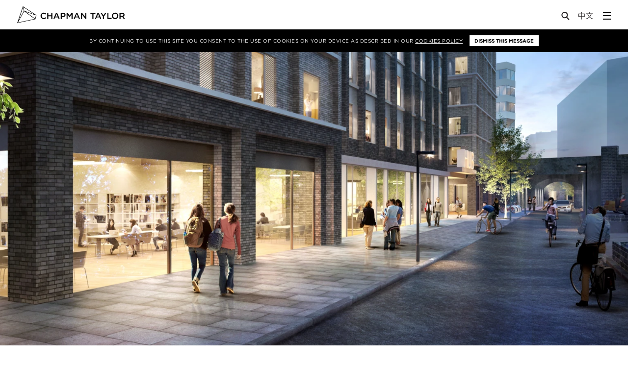

--- FILE ---
content_type: text/html; charset=UTF-8
request_url: https://www.chapmantaylor.com/news/planning-application-submitted-for-avon-street-student-residential-development-in-central-bristol
body_size: 28479
content:
<!DOCTYPE html>
<!--[if lt IE 9]>
<html xmlns="http://www.w3.org/1999/xhtml"
	lang="en" class="no-js lt-ie10 lt-ie9"> <![endif]-->
<!--[if IE 9]>
<html xmlns="http://www.w3.org/1999/xhtml"
	lang="en" class="no-js lt-ie10"> <![endif]-->
<!--[if gt IE 9]><!-->
<html xmlns="http://www.w3.org/1999/xhtml"
	lang="en" class="no-touch no-js"> <!--<![endif]-->
<head>
	<meta charset="utf-8">
	<meta http-equiv="X-UA-Compatible" content="IE=edge">
	<meta name="viewport" content="width=device-width, user-scalable=no, initial-scale=1.0, maximum-scale=1">

	
	<link rel="apple-touch-icon-precomposed" sizes="57x57" href="/assets/img/favicons/apple-touch-icon-57x57.png" />
<link rel="apple-touch-icon-precomposed" sizes="114x114" href="/assets/img/favicons/apple-touch-icon-114x114.png" />
<link rel="apple-touch-icon-precomposed" sizes="72x72" href="/assets/img/favicons/apple-touch-icon-72x72.png" />
<link rel="apple-touch-icon-precomposed" sizes="144x144" href="/assets/img/favicons/apple-touch-icon-144x144.png" />
<link rel="apple-touch-icon-precomposed" sizes="60x60" href="/assets/img/favicons/apple-touch-icon-60x60.png" />
<link rel="apple-touch-icon-precomposed" sizes="120x120" href="/assets/img/favicons/apple-touch-icon-120x120.png" />
<link rel="apple-touch-icon-precomposed" sizes="76x76" href="/assets/img/favicons/apple-touch-icon-76x76.png" />
<link rel="apple-touch-icon-precomposed" sizes="152x152" href="/assets/img/favicons/apple-touch-icon-152x152.png" />
<link rel="icon" type="image/png" href="/assets/img/favicons/favicon-196x196.png" sizes="196x196" />
<link rel="icon" type="image/png" href="/assets/img/favicons/favicon-96x96.png" sizes="96x96" />
<link rel="icon" type="image/png" href="/assets/img/favicons/favicon-32x32.png" sizes="32x32" />
<link rel="icon" type="image/png" href="/assets/img/favicons/favicon-16x16.png" sizes="16x16" />
<link rel="icon" type="image/png" href="/assets/img/favicons/favicon-128.png" sizes="128x128" />
<meta name="application-name" content="Chapman Taylor"/>
<meta name="msapplication-TileColor" content="#FFFFFF" />
<meta name="msapplication-TileImage" content="/assets/img/favicons/mstile-144x144.png" />
<meta name="msapplication-square70x70logo" content="/assets/img/favicons/mstile-70x70.png" />
<meta name="msapplication-square150x150logo" content="/assets/img/favicons/mstile-150x150.png" />
<meta name="msapplication-wide310x150logo" content="/assets/img/favicons/mstile-310x150.png" />
<meta name="msapplication-square310x310logo" content="/assets/img/favicons/mstile-310x310.png" />

		<!--[if gte IE 9]><!-->
	
<script defer src="https://cdn.jsdelivr.net/npm/alpinejs@3.x.x/dist/cdn.min.js"></script>


<script>

	/* Replaces HTML `.no-js` class with `js` */
	// http://www.paulirish.com/2009/avoiding-the-fouc-v3/
	(function(H){
		H.className=H.className.replace(/\bno-js\b/,'js');
		if ('ontouchstart' in H) {H.className = H.className.replace(/\bno-touch\b/,'touch');}
	})(document.documentElement);

	var APP = window.APP || {};
	APP.loadMapbox = false;
	APP.debug = false;
	APP.environment = 'production';
	APP.isMobileBrowser = false;
	APP.mapboxConfig = {};

	APP.searchSections = ["projects","people","news","insights","sectors","services","publications"];


		function isSupported(e){return!!(isBrowser()&&isArraySupported()&&isFunctionSupported()&&isObjectSupported()&&isJSONSupported()&&isWorkerSupported()&&isUint8ClampedArraySupported()&&isWebGLSupportedCached(e&&e.failIfMajorPerformanceCaveat))}function isBrowser(){return"undefined"!=typeof window&&"undefined"!=typeof document}function isArraySupported(){return Array.prototype&&Array.prototype.every&&Array.prototype.filter&&Array.prototype.forEach&&Array.prototype.indexOf&&Array.prototype.lastIndexOf&&Array.prototype.map&&Array.prototype.some&&Array.prototype.reduce&&Array.prototype.reduceRight&&Array.isArray}function isFunctionSupported(){return Function.prototype&&Function.prototype.bind}function isObjectSupported(){return Object.keys&&Object.create&&Object.getPrototypeOf&&Object.getOwnPropertyNames&&Object.isSealed&&Object.isFrozen&&Object.isExtensible&&Object.getOwnPropertyDescriptor&&Object.defineProperty&&Object.defineProperties&&Object.seal&&Object.freeze&&Object.preventExtensions}function isJSONSupported(){return"JSON"in window&&"parse"in JSON&&"stringify"in JSON}function isWorkerSupported(){return"Worker"in window}function isUint8ClampedArraySupported(){return"Uint8ClampedArray"in window}function isWebGLSupportedCached(e){return void 0===isWebGLSupportedCache[e]&&(isWebGLSupportedCache[e]=isWebGLSupported(e)),isWebGLSupportedCache[e]}function isWebGLSupported(e){var t=document.createElement("canvas"),n=Object.create(isSupported.webGLContextAttributes);return n.failIfMajorPerformanceCaveat=e,t.probablySupportsContext?t.probablySupportsContext("webgl",n)||t.probablySupportsContext("experimental-webgl",n):t.supportsContext?t.supportsContext("webgl",n)||t.supportsContext("experimental-webgl",n):t.getContext("webgl",n)||t.getContext("experimental-webgl",n)}!function(e){function t(){}function n(e,t){return function(){e.apply(t,arguments)}}function r(e){if("object"!=typeof this)throw new TypeError("Promises must be constructed via new");if("function"!=typeof e)throw new TypeError("not a function");this._state=0,this._handled=!1,this._value=void 0,this._deferreds=[],a(e,this)}function i(e,t){for(;3===e._state;)e=e._value;return 0===e._state?void e._deferreds.push(t):(e._handled=!0,void r._immediateFn(function(){var n=1===e._state?t.onFulfilled:t.onRejected;if(null===n)return void(1===e._state?s:o)(t.promise,e._value);var r;try{r=n(e._value)}catch(i){return void o(t.promise,i)}s(t.promise,r)}))}function s(e,t){try{if(t===e)throw new TypeError("A promise cannot be resolved with itself.");if(t&&("object"==typeof t||"function"==typeof t)){var i=t.then;if(t instanceof r)return e._state=3,e._value=t,void c(e);if("function"==typeof i)return void a(n(i,t),e)}e._state=1,e._value=t,c(e)}catch(s){o(e,s)}}function o(e,t){e._state=2,e._value=t,c(e)}function c(e){2===e._state&&0===e._deferreds.length&&r._immediateFn(function(){e._handled||r._unhandledRejectionFn(e._value)});for(var t=0,n=e._deferreds.length;t<n;t++)i(e,e._deferreds[t]);e._deferreds=null}function u(e,t,n){this.onFulfilled="function"==typeof e?e:null,this.onRejected="function"==typeof t?t:null,this.promise=n}function a(e,t){var n=!1;try{e(function(e){n||(n=!0,s(t,e))},function(e){n||(n=!0,o(t,e))})}catch(r){if(n)return;n=!0,o(t,r)}}var l=setTimeout;r.prototype["catch"]=function(e){return this.then(null,e)},r.prototype.then=function(e,n){var r=new this.constructor(t);return i(this,new u(e,n,r)),r},r.all=function(e){var t=Array.prototype.slice.call(e);return new r(function(e,n){function r(s,o){try{if(o&&("object"==typeof o||"function"==typeof o)){var c=o.then;if("function"==typeof c)return void c.call(o,function(e){r(s,e)},n)}t[s]=o,0===--i&&e(t)}catch(u){n(u)}}if(0===t.length)return e([]);for(var i=t.length,s=0;s<t.length;s++)r(s,t[s])})},r.resolve=function(e){return e&&"object"==typeof e&&e.constructor===r?e:new r(function(t){t(e)})},r.reject=function(e){return new r(function(t,n){n(e)})},r.race=function(e){return new r(function(t,n){for(var r=0,i=e.length;r<i;r++)e[r].then(t,n)})},r._immediateFn="function"==typeof setImmediate&&function(e){setImmediate(e)}||function(e){l(e,0)},r._unhandledRejectionFn=function(e){"undefined"!=typeof console&&console&&console.warn("Possible Unhandled Promise Rejection:",e)},r._setImmediateFn=function(e){r._immediateFn=e},r._setUnhandledRejectionFn=function(e){r._unhandledRejectionFn=e},"undefined"!=typeof module&&module.exports?module.exports=r:e.Promise||(e.Promise=r)}(this),loadjs=function(){function e(e,t){e=e.push?e:[e];var n,r,i,s,o=[],a=e.length,l=a;for(n=function(e,n){n.length&&o.push(e),--l||t(o)};a--;)r=e[a],i=c[r],i?n(r,i):(s=u[r]=u[r]||[],s.push(n))}function t(e,t){if(e){var n=u[e];if(c[e]=t,n)for(;n.length;)n[0](e,t),n.splice(0,1)}}function n(e,t,r,i){var o,c,u=document,a=r.async,l=(r.numRetries||0)+1,f=r.before||s;i=i||0,/(^css!|\.css$)/.test(e)?(o=!0,c=u.createElement("link"),c.rel="stylesheet",c.href=e.replace(/^css!/,"")):(c=u.createElement("script"),c.src=e,c.async=void 0===a||a),c.onload=c.onerror=c.onbeforeload=function(e){var s=e.type[0];if(o&&"hideFocus"in c)try{c.sheet.cssText.length||(s="e")}catch(u){s="e"}return"e"==s&&(i+=1)<l?n(u,t,r,i):void t(u,s,e.defaultPrevented)},f(e,c)!==!1&&u.head.appendChild(c)}function r(e,t,r){e=e.push?e:[e];var i,s,o=e.length,c=o,u=[];for(i=function(e,n,r){if("e"==n&&u.push(e),"b"==n){if(!r)return;u.push(e)}--o||t(u)},s=0;s<c;s++)n(e[s],i,r)}function i(e,n,i){var c,u;if(n&&n.trim&&(c=n),u=(c?i:n)||{},c){if(c in o)throw"LoadJS";o[c]=!0}r(e,function(e){e.length?(u.error||s)(e):(u.success||s)(),t(c,e)},u)}var s=function(){},o={},c={},u={};return i.ready=function(t,n){return e(t,function(e){e.length?(n.error||s)(e):(n.success||s)()}),i},i.done=function(e){t(e,[])},i.reset=function(){o={},c={},u={}},i.isDefined=function(e){return e in o},i}(),"undefined"!=typeof module&&module.exports?module.exports=isSupported:window&&(window.mapboxgl=window.mapboxgl||{},window.mapboxgl.supported=isSupported);var isWebGLSupportedCache={};isSupported.webGLContextAttributes={antialias:!1,alpha:!0,stencil:!0,depth:!0},!function(e){var t=navigator.userAgent;e.HTMLPictureElement&&/ecko/.test(t)&&t.match(/rv\:(\d+)/)&&RegExp.$1<45&&addEventListener("resize",function(){var t,n=document.createElement("source"),r=function(e){var t,r,i=e.parentNode;"PICTURE"===i.nodeName.toUpperCase()?(t=n.cloneNode(),i.insertBefore(t,i.firstElementChild),setTimeout(function(){i.removeChild(t)})):(!e._pfLastSize||e.offsetWidth>e._pfLastSize)&&(e._pfLastSize=e.offsetWidth,r=e.sizes,e.sizes+=",100vw",setTimeout(function(){e.sizes=r}))},i=function(){var e,t=document.querySelectorAll("picture > img, img[srcset][sizes]");for(e=0;e<t.length;e++)r(t[e])},s=function(){clearTimeout(t),t=setTimeout(i,99)},o=e.matchMedia&&matchMedia("(orientation: landscape)"),c=function(){s(),o&&o.addListener&&o.addListener(s)};return n.srcset="[data-uri]",/^[c|i]|d$/.test(document.readyState||"")?c():document.addEventListener("DOMContentLoaded",c),s}())}(window),function(e,t,n){"use strict";function r(e){return" "===e||"\t"===e||"\n"===e||"\f"===e||"\r"===e}function i(t,n){var r=new e.Image;return r.onerror=function(){_[t]=!1,te()},r.onload=function(){_[t]=1===r.width,te()},r.src=n,"pending"}function s(){$=!1,U=e.devicePixelRatio,I={},D={},v.DPR=U||1,G.width=Math.max(e.innerWidth||0,E.clientWidth),G.height=Math.max(e.innerHeight||0,E.clientHeight),G.vw=G.width/100,G.vh=G.height/100,g=[G.height,G.width,U].join("-"),G.em=v.getEmValue(),G.rem=G.em}function o(e,t,n,r){var i,s,o,c;return"saveData"===P.algorithm?e>2.7?c=n+1:(s=t-n,i=Math.pow(e-.6,1.5),o=s*i,r&&(o+=.1*i),c=e+o):c=n>1?Math.sqrt(e*t):e,c>n}function c(e){var t,n=v.getSet(e),r=!1;"pending"!==n&&(r=g,n&&(t=v.setRes(n),v.applySetCandidate(t,e))),e[v.ns].evaled=r}function u(e,t){return e.res-t.res}function a(e,t,n){var r;return!n&&t&&(n=e[v.ns].sets,n=n&&n[n.length-1]),r=l(t,n),r&&(t=v.makeUrl(t),e[v.ns].curSrc=t,e[v.ns].curCan=r,r.res||ee(r,r.set.sizes)),r}function l(e,t){var n,r,i;if(e&&t)for(i=v.parseSet(t),e=v.makeUrl(e),n=0;n<i.length;n++)if(e===v.makeUrl(i[n].url)){r=i[n];break}return r}function f(e,t){var n,r,i,s,o=e.getElementsByTagName("source");for(n=0,r=o.length;r>n;n++)i=o[n],i[v.ns]=!0,s=i.getAttribute("srcset"),s&&t.push({srcset:s,media:i.getAttribute("media"),type:i.getAttribute("type"),sizes:i.getAttribute("sizes")})}function d(e,t){function n(t){var n,r=t.exec(e.substring(d));return r?(n=r[0],d+=n.length,n):void 0}function i(){var e,n,r,i,s,u,a,l,f,d=!1,h={};for(i=0;i<c.length;i++)s=c[i],u=s[s.length-1],a=s.substring(0,s.length-1),l=parseInt(a,10),f=parseFloat(a),V.test(a)&&"w"===u?((e||n)&&(d=!0),0===l?d=!0:e=l):K.test(a)&&"x"===u?((e||n||r)&&(d=!0),0>f?d=!0:n=f):V.test(a)&&"h"===u?((r||n)&&(d=!0),0===l?d=!0:r=l):d=!0;d||(h.url=o,e&&(h.w=e),n&&(h.d=n),r&&(h.h=r),r||n||e||(h.d=1),1===h.d&&(t.has1x=!0),h.set=t,p.push(h))}function s(){for(n(Q),u="",a="in descriptor";;){if(l=e.charAt(d),"in descriptor"===a)if(r(l))u&&(c.push(u),u="",a="after descriptor");else{if(","===l)return d+=1,u&&c.push(u),void i();if("("===l)u+=l,a="in parens";else{if(""===l)return u&&c.push(u),void i();u+=l}}else if("in parens"===a)if(")"===l)u+=l,a="in descriptor";else{if(""===l)return c.push(u),void i();u+=l}else if("after descriptor"===a)if(r(l));else{if(""===l)return void i();a="in descriptor",d-=1}d+=1}}for(var o,c,u,a,l,f=e.length,d=0,p=[];;){if(n(q),d>=f)return p;o=n(H),c=[],","===o.slice(-1)?(o=o.replace(J,""),i()):s()}}function p(e){function t(e){function t(){s&&(o.push(s),s="")}function n(){o[0]&&(c.push(o),o=[])}for(var i,s="",o=[],c=[],u=0,a=0,l=!1;;){if(i=e.charAt(a),""===i)return t(),n(),c;if(l){if("*"===i&&"/"===e[a+1]){l=!1,a+=2,t();continue}a+=1}else{if(r(i)){if(e.charAt(a-1)&&r(e.charAt(a-1))||!s){a+=1;continue}if(0===u){t(),a+=1;continue}i=" "}else if("("===i)u+=1;else if(")"===i)u-=1;else{if(","===i){t(),n(),a+=1;continue}if("/"===i&&"*"===e.charAt(a+1)){l=!0,a+=2;continue}}s+=i,a+=1}}}function n(e){return!!(l.test(e)&&parseFloat(e)>=0)||(!!f.test(e)||("0"===e||"-0"===e||"+0"===e))}var i,s,o,c,u,a,l=/^(?:[+-]?[0-9]+|[0-9]*\.[0-9]+)(?:[eE][+-]?[0-9]+)?(?:ch|cm|em|ex|in|mm|pc|pt|px|rem|vh|vmin|vmax|vw)$/i,f=/^calc\((?:[0-9a-z \.\+\-\*\/\(\)]+)\)$/i;for(s=t(e),o=s.length,i=0;o>i;i++)if(c=s[i],u=c[c.length-1],n(u)){if(a=u,c.pop(),0===c.length)return a;if(c=c.join(" "),v.matchesMedia(c))return a}return"100vw"}t.createElement("picture");var h,m,A,g,v={},y=!1,w=function(){},b=t.createElement("img"),S=b.getAttribute,x=b.setAttribute,C=b.removeAttribute,E=t.documentElement,_={},P={algorithm:""},T="data-pfsrc",j=T+"set",z=navigator.userAgent,L=/rident/.test(z)||/ecko/.test(z)&&z.match(/rv\:(\d+)/)&&RegExp.$1>35,R="currentSrc",O=/\s+\+?\d+(e\d+)?w/,M=/(\([^)]+\))?\s*(.+)/,k=e.picturefillCFG,F="position:absolute;left:0;visibility:hidden;display:block;padding:0;border:none;font-size:1em;width:1em;overflow:hidden;clip:rect(0px, 0px, 0px, 0px)",W="font-size:100%!important;",$=!0,I={},D={},U=e.devicePixelRatio,G={px:1,"in":96},B=t.createElement("a"),N=!1,Q=/^[ \t\n\r\u000c]+/,q=/^[, \t\n\r\u000c]+/,H=/^[^ \t\n\r\u000c]+/,J=/[,]+$/,V=/^\d+$/,K=/^-?(?:[0-9]+|[0-9]*\.[0-9]+)(?:[eE][+-]?[0-9]+)?$/,X=function(e,t,n,r){e.addEventListener?e.addEventListener(t,n,r||!1):e.attachEvent&&e.attachEvent("on"+t,n)},Y=function(e){var t={};return function(n){return n in t||(t[n]=e(n)),t[n]}},Z=function(){var e=/^([\d\.]+)(em|vw|px)$/,t=function(){for(var e=arguments,t=0,n=e[0];++t in e;)n=n.replace(e[t],e[++t]);return n},n=Y(function(e){return"return "+t((e||"").toLowerCase(),/\band\b/g,"&&",/,/g,"||",/min-([a-z-\s]+):/g,"e.$1>=",/max-([a-z-\s]+):/g,"e.$1<=",/calc([^)]+)/g,"($1)",/(\d+[\.]*[\d]*)([a-z]+)/g,"($1 * e.$2)",/^(?!(e.[a-z]|[0-9\.&=|><\+\-\*\(\)\/])).*/gi,"")+";"});return function(t,r){var i;if(!(t in I))if(I[t]=!1,r&&(i=t.match(e)))I[t]=i[1]*G[i[2]];else try{I[t]=new Function("e",n(t))(G)}catch(s){}return I[t]}}(),ee=function(e,t){return e.w?(e.cWidth=v.calcListLength(t||"100vw"),e.res=e.w/e.cWidth):e.res=e.d,e},te=function(e){if(y){var n,r,i,s=e||{};if(s.elements&&1===s.elements.nodeType&&("IMG"===s.elements.nodeName.toUpperCase()?s.elements=[s.elements]:(s.context=s.elements,s.elements=null)),n=s.elements||v.qsa(s.context||t,s.reevaluate||s.reselect?v.sel:v.selShort),i=n.length){for(v.setupRun(s),N=!0,r=0;i>r;r++)v.fillImg(n[r],s);v.teardownRun(s)}}};h=e.console&&console.warn?function(e){console.warn(e)}:w,R in b||(R="src"),_["image/jpeg"]=!0,_["image/gif"]=!0,_["image/png"]=!0,_["image/svg+xml"]=t.implementation.hasFeature("http://www.w3.org/TR/SVG11/feature#Image","1.1"),v.ns=("pf"+(new Date).getTime()).substr(0,9),v.supSrcset="srcset"in b,v.supSizes="sizes"in b,v.supPicture=!!e.HTMLPictureElement,v.supSrcset&&v.supPicture&&!v.supSizes&&!function(e){b.srcset="data:,a",e.src="data:,a",v.supSrcset=b.complete===e.complete,v.supPicture=v.supSrcset&&v.supPicture}(t.createElement("img")),v.supSrcset&&!v.supSizes?!function(){var e="[data-uri]",n="[data-uri]",r=t.createElement("img"),i=function(){var e=r.width;2===e&&(v.supSizes=!0),A=v.supSrcset&&!v.supSizes,y=!0,setTimeout(te)};r.onload=i,r.onerror=i,r.setAttribute("sizes","9px"),r.srcset=n+" 1w,"+e+" 9w",r.src=n}():y=!0,v.selShort="picture>img,img[srcset]",v.sel=v.selShort,v.cfg=P,v.DPR=U||1,v.u=G,v.types=_,v.setSize=w,v.makeUrl=Y(function(e){return B.href=e,B.href}),v.qsa=function(e,t){return"querySelector"in e?e.querySelectorAll(t):[]},v.matchesMedia=function(){return e.matchMedia&&(matchMedia("(min-width: 0.1em)")||{}).matches?v.matchesMedia=function(e){return!e||matchMedia(e).matches}:v.matchesMedia=v.mMQ,v.matchesMedia.apply(this,arguments)},v.mMQ=function(e){return!e||Z(e)},v.calcLength=function(e){var t=Z(e,!0)||!1;return 0>t&&(t=!1),t},v.supportsType=function(e){return!e||_[e]},v.parseSize=Y(function(e){var t=(e||"").match(M);return{media:t&&t[1],length:t&&t[2]}}),v.parseSet=function(e){return e.cands||(e.cands=d(e.srcset,e)),e.cands},v.getEmValue=function(){var e;if(!m&&(e=t.body)){var n=t.createElement("div"),r=E.style.cssText,i=e.style.cssText;n.style.cssText=F,E.style.cssText=W,e.style.cssText=W,e.appendChild(n),m=n.offsetWidth,e.removeChild(n),m=parseFloat(m,10),E.style.cssText=r,e.style.cssText=i}return m||16},v.calcListLength=function(e){if(!(e in D)||P.uT){var t=v.calcLength(p(e));D[e]=t?t:G.width}return D[e]},v.setRes=function(e){var t;if(e){t=v.parseSet(e);for(var n=0,r=t.length;r>n;n++)ee(t[n],e.sizes)}return t},v.setRes.res=ee,v.applySetCandidate=function(e,t){if(e.length){var n,r,i,s,c,l,f,d,p,h=t[v.ns],m=v.DPR;if(l=h.curSrc||t[R],f=h.curCan||a(t,l,e[0].set),f&&f.set===e[0].set&&(p=L&&!t.complete&&f.res-.1>m,p||(f.cached=!0,f.res>=m&&(c=f))),!c)for(e.sort(u),s=e.length,c=e[s-1],r=0;s>r;r++)if(n=e[r],n.res>=m){i=r-1,c=e[i]&&(p||l!==v.makeUrl(n.url))&&o(e[i].res,n.res,m,e[i].cached)?e[i]:n;break}c&&(d=v.makeUrl(c.url),h.curSrc=d,h.curCan=c,d!==l&&v.setSrc(t,c),v.setSize(t))}},v.setSrc=function(e,t){var n;e.src=t.url,"image/svg+xml"===t.set.type&&(n=e.style.width,e.style.width=e.offsetWidth+1+"px",e.offsetWidth+1&&(e.style.width=n))},v.getSet=function(e){var t,n,r,i=!1,s=e[v.ns].sets;for(t=0;t<s.length&&!i;t++)if(n=s[t],n.srcset&&v.matchesMedia(n.media)&&(r=v.supportsType(n.type))){"pending"===r&&(n=r),i=n;break}return i},v.parseSets=function(e,t,r){var i,s,o,c,u=t&&"PICTURE"===t.nodeName.toUpperCase(),a=e[v.ns];(a.src===n||r.src)&&(a.src=S.call(e,"src"),a.src?x.call(e,T,a.src):C.call(e,T)),(a.srcset===n||r.srcset||!v.supSrcset||e.srcset)&&(i=S.call(e,"srcset"),a.srcset=i,c=!0),a.sets=[],u&&(a.pic=!0,f(t,a.sets)),a.srcset?(s={srcset:a.srcset,sizes:S.call(e,"sizes")},a.sets.push(s),o=(A||a.src)&&O.test(a.srcset||""),o||!a.src||l(a.src,s)||s.has1x||(s.srcset+=", "+a.src,s.cands.push({url:a.src,d:1,set:s}))):a.src&&a.sets.push({srcset:a.src,sizes:null}),a.curCan=null,a.curSrc=n,a.supported=!(u||s&&!v.supSrcset||o&&!v.supSizes),c&&v.supSrcset&&!a.supported&&(i?(x.call(e,j,i),e.srcset=""):C.call(e,j)),a.supported&&!a.srcset&&(!a.src&&e.src||e.src!==v.makeUrl(a.src))&&(null===a.src?e.removeAttribute("src"):e.src=a.src),a.parsed=!0},v.fillImg=function(e,t){var n,r=t.reselect||t.reevaluate;e[v.ns]||(e[v.ns]={}),n=e[v.ns],(r||n.evaled!==g)&&((!n.parsed||t.reevaluate)&&v.parseSets(e,e.parentNode,t),n.supported?n.evaled=g:c(e))},v.setupRun=function(){(!N||$||U!==e.devicePixelRatio)&&s()},v.supPicture?(te=w,v.fillImg=w):!function(){var n,r=e.attachEvent?/d$|^c/:/d$|^c|^i/,i=function(){var e=t.readyState||"";s=setTimeout(i,"loading"===e?200:999),t.body&&(v.fillImgs(),n=n||r.test(e),n&&clearTimeout(s))},s=setTimeout(i,t.body?9:99),o=function(e,t){var n,r,i=function(){var s=new Date-r;t>s?n=setTimeout(i,t-s):(n=null,e())};return function(){r=new Date,n||(n=setTimeout(i,t))}},c=E.clientHeight,u=function(){$=Math.max(e.innerWidth||0,E.clientWidth)!==G.width||E.clientHeight!==c,c=E.clientHeight,$&&v.fillImgs()};X(e,"resize",o(u,99)),X(t,"readystatechange",i)}(),v.picturefill=te,v.fillImgs=te,v.teardownRun=w,te._=v,e.picturefillCFG={pf:v,push:function(e){var t=e.shift();"function"==typeof v[t]?v[t].apply(v,e):(P[t]=e[0],N&&v.fillImgs({reselect:!0}))}};for(;k&&k.length;)e.picturefillCFG.push(k.shift());e.picturefill=te,"object"==typeof module&&"object"==typeof module.exports?module.exports=te:"function"==typeof define&&define.amd&&define("picturefill",function(){return te}),v.supPicture||(_["image/webp"]=i("image/webp","[data-uri]"))}(window,document),function(){var e=function(e,t,n){for(var r=0;r<e.length;r++)t.call(n,r,e[r])};APP.clickbind=function(t,n,r){var i=function(t){var n=t.action||"toggle",r=document.querySelectorAll(t.selector);e(r,function(e,r){r.classList[n](t.className)})};if(document.querySelectorAll){var s=document.querySelectorAll(t);e(s,function(e,t){t.addEventListener("click",function(){n.forEach(function(e){i(e)}),"function"==typeof r&&r(s,n)},!1)})}else $(function(){$(t).on("click",function(){target?$(target).toggleClass(classToToggle):$(this).toggleClass(classToToggle)})})}}(),window.Deferred=function(){this.resolve=null,this.reject=null,this.promise=new Promise(function(e,t){this.resolve=e,this.reject=t}.bind(this))},APP.promises={_fns:[],_dr:[],resolved:!1,q:function(e){this.resolved?e():this._fns.push(e)},ready:function(e){this.resolved?$(function(){e()}):this._dr.push(e)},run:function(e){this.resolved=!0,APP.promises._fns.forEach(function(t){t(e)}),$(function(){APP.promises._dr.forEach(function(t){t(e)})})}},function(){var e=window.APP||{},t={desktop:1200,sidebarmenu:1620,tablet:992,mobile:480};e.is=function(e){if(!("matchMedia"in window))return!1;switch(e){case"desktop":return window.matchMedia("(max-width: "+t.desktop+"px").matches;case"sidebarmenu":return window.matchMedia("(max-width: "+t.sidebarmenu+"px").matches;case"tablet":return window.matchMedia("(max-width: "+t.tablet+"px").matches;case"mobile":return window.matchMedia("(max-width: "+t.tablet+"px").matches}return!1},e.isnt=function(t){return!e.is(t)}}();


	/*----------  Load in maps  ----------*/
	var mapboxGLUrl = '/assets/js/mapbox-gl-bundle.min.js';
	var mapboxJsUrl = '/assets/js/bundle.min.js';

	var loadMap;

	if (mapboxgl.supported()) {
		loadMap = mapboxGLUrl;
		APP.forceMapType = 'mapbox-gl';
	} else {
		loadMap = mapboxJsUrl;
		APP.forceMapType = 'leaflet';
	}

	// Force leaflet version for testing:
	// loadMap = mapboxJsUrl;
	// APP.forceMapType = 'leaflet';

	APP.promises.ready(function() {
		if (APP.loadMapbox) {
			loadjs([ loadMap ], 'mapbox');
			loadjs.ready('mapbox', {
				success: function() {
					// mapbox ready?
				}
			});
		}
	});


	/*----------  Modify Lazy Sizes to support background images  ----------*/
	// Don't put this in bundle, because lazy doesn't emit properly
	document.addEventListener('lazybeforeunveil', function(e) {

		var bg = e.target.getAttribute('data-bg');
		var vid = e.target.getAttribute('data-video');
		if(bg){
			e.target.style.backgroundImage = 'url(' + bg + ')';
		}

		if (vid) {

			var attributes = e.target.getAttribute('data-attributes');
			var poster = e.target.getAttribute('data-poster');

			APP.promises.ready(function( ) {
				var $v = $('<video ' + attributes + '></video>');

				$v.attr('preload','metadata')
				if (poster) {
					$v.attr('poster', poster);
				}

				var $s = $('<source />').attr('src', vid ).appendTo( $v );
				$(e.target).append( $v );
			});
		}
	});

	(function() {
		// Set a promise to run our APP.promises,
		// which is resolved when bundle (below) is ready:
		var p1 = new Deferred();

		APP.init = function() {
			p1.resolve();
		};

		p1.promise.then(function() {
			APP.promises.run();
		});
	})();

</script>

	<!--<![endif]-->

	<style>
html.js:not(.fonts-ready) * { color: transparent !important; }
</style>

<style>
.rte p { break-inside: avoid-column; }
</style>

<link rel="stylesheet" type="text/css" href="/assets/css/app.min.css?v=0.0.0">

<title>Planning application submitted for Avon Street… | Chapman Taylor</title>
<script>window.dataLayer = window.dataLayer || [];
function gtag(){dataLayer.push(arguments)};
gtag('js', new Date());
gtag('config', 'G-R1R41XMQNH', {'send_page_view': true,'anonymize_ip': false,'link_attribution': false,'allow_display_features': false});
</script><meta name="generator" content="SEOmatic">
<meta name="keywords" content="Architects, Masterplanners, Designers, Retail Architects, Retail Architecture, Residential Architects, Residential Architecture, Global Architects, International Architects">
<meta name="description" content="Chapman Taylor is a multi-award winning practice of global architects and masterplanners.">
<meta name="referrer" content="no-referrer-when-downgrade">
<meta name="robots" content="all">
<meta content="en_GB" property="og:locale">
<meta content="zh" property="og:locale:alternate">
<meta content="Chapman Taylor" property="og:site_name">
<meta content="website" property="og:type">
<meta content="https://www.chapmantaylor.com/news/planning-application-submitted-for-avon-street-student-residential-development-in-central-bristol" property="og:url">
<meta content="Planning application submitted for Avon Street student residential…" property="og:title">
<meta content="Chapman Taylor is a multi-award winning practice of global architects and masterplanners." property="og:description">
<meta content="https://chapman-taylor.transforms.svdcdn.com/production/uploads/example-images/Chapman-Taylor-Logo.png?w=1200&amp;h=630&amp;q=82&amp;auto=format&amp;fit=crop&amp;dm=1574183823&amp;s=e0a1ae032c9a8ec42016fd7228f5ca18" property="og:image">
<meta content="1200" property="og:image:width">
<meta content="630" property="og:image:height">
<meta name="twitter:card" content="summary_large_image">
<meta name="twitter:creator" content="@">
<meta name="twitter:title" content="Planning application submitted for Avon Street student residential…">
<meta name="twitter:description" content="Chapman Taylor is a multi-award winning practice of global architects and masterplanners.">
<meta name="twitter:image" content="https://chapman-taylor.transforms.svdcdn.com/production/uploads/example-images/Chapman-Taylor-Logo.png?w=1200&amp;h=630&amp;q=82&amp;auto=format&amp;fit=crop&amp;dm=1574183823&amp;s=e0a1ae032c9a8ec42016fd7228f5ca18">
<meta name="twitter:image:width" content="1200">
<meta name="twitter:image:height" content="630">
<link href="https://www.chapmantaylor.com/news/planning-application-submitted-for-avon-street-student-residential-development-in-central-bristol" rel="canonical">
<link href="https://www.chapmantaylor.com/" rel="home">
<link type="text/plain" href="https://www.chapmantaylor.com/humans.txt" rel="author">
<link href="https://www.chapmantaylor.com/zh/news/planning-application-submitted-for-avon-street-student-residential-development-in-central-bristol" rel="alternate" hreflang="zh">
<link href="https://www.chapmantaylor.com/news/planning-application-submitted-for-avon-street-student-residential-development-in-central-bristol" rel="alternate" hreflang="x-default">
<link href="https://www.chapmantaylor.com/news/planning-application-submitted-for-avon-street-student-residential-development-in-central-bristol" rel="alternate" hreflang="en-gb"></head>

<body class="body body--news body--newsArticle body--section-residential"><script async src="https://www.googletagmanager.com/gtag/js?id=G-R1R41XMQNH"></script>


<header class="siteHeader">
	<div class="siteHeader__inner">
		<a href="https://www.chapmantaylor.com/" class="siteHeader__logo">
			<!-- Generator: Adobe Illustrator 21.0.0, SVG Export Plug-In  -->
<svg version="1.1"
	 xmlns="http://www.w3.org/2000/svg" xmlns:xlink="http://www.w3.org/1999/xlink" xmlns:a="http://ns.adobe.com/AdobeSVGViewerExtensions/3.0/"
	 x="0px" y="0px" width="308px" height="48.4px" viewBox="0 0 308 48.4" style="enable-background:new 0 0 308 48.4;"
	 xml:space="preserve">
	<path d="M67.1,27.5L67.1,27.5c0-5.1,3.8-9.2,9.1-9.2c3.3,0,5.2,1.1,6.9,2.8l-2,2.3c-1.4-1.3-2.9-2.2-5-2.2c-3.4,0-5.8,2.8-5.8,6.3
		v0.1c0,3.5,2.5,6.3,5.8,6.3c2.2,0,3.6-0.9,5.1-2.3l2,2c-1.8,1.9-3.9,3.1-7.2,3.1C70.9,36.7,67.1,32.6,67.1,27.5"/>
	<polygon points="86.2,18.6 89.4,18.6 89.4,26 97.8,26 97.8,18.6 100.9,18.6 100.9,36.4 97.8,36.4 97.8,28.9 89.4,28.9 89.4,36.4
		86.2,36.4 	"/>
	<path d="M131.7,27.8c2.4,0,3.8-1.3,3.8-3.2v-0.1c0-2.1-1.5-3.2-3.8-3.2H128v6.4h3.7V27.8z M124.9,18.6h7c4.2,0,6.7,2.4,6.7,5.9v0.1
		c0,4-3.2,6.1-7.1,6.1H128v5.7h-3.1V18.6z"/>
	<polygon points="141.6,18.6 144.9,18.6 150.3,27 155.7,18.6 159,18.6 159,36.4 155.9,36.4 155.9,23.6 150.3,32 150.2,32
		144.6,23.7 144.6,36.4 141.6,36.4 	"/>
	<polygon points="183,18.6 185.8,18.6 195.3,30.9 195.3,18.6 198.4,18.6 198.4,36.4 195.8,36.4 186,23.7 186,36.4 183,36.4 	"/>
	<polygon points="215.4,21.5 209.8,21.5 209.8,18.6 224.2,18.6 224.2,21.5 218.6,21.5 218.6,36.4 215.4,36.4 	"/>
	<polygon points="258.5,18.6 261.6,18.6 261.6,33.5 270.9,33.5 270.9,36.4 258.5,36.4 	"/>
	<path d="M286.8,27.5L286.8,27.5c0-3.5-2.5-6.4-6-6.4s-6,2.8-6,6.3v0.1c0,3.4,2.5,6.3,6,6.3C284.3,33.8,286.8,31,286.8,27.5
		 M271.5,27.5L271.5,27.5c0-5,3.8-9.2,9.3-9.2c5.4,0,9.2,4.1,9.2,9.1v0.1c0,5-3.8,9.2-9.3,9.2S271.5,32.5,271.5,27.5"/>
	<path d="M109.8,29.3l3-7.1l3.1,7.1H109.8z M114.3,18.5h-2.9l-7.1,16.3v1.6h2.5l1.8-4.3h8.4l1.8,4.3h2.6v-1.6L114.3,18.5z"/>
	<path d="M167.9,29.3l3-7.1l3.1,7.1H167.9z M172.4,18.5h-2.9l-7.1,16.3v1.6h2.5l1.8-4.3h8.4l1.8,4.3h2.6v-1.6L172.4,18.5z"/>
	<path d="M229,29.3l3-7.1l3.1,7.1H229z M233.5,18.5h-2.9l-7.1,16.3v1.6h2.5l1.8-4.3h8.4l1.8,4.3h2.6v-1.6L233.5,18.5z"/>
	<path d="M301,27.4h-4.6v-6h4.5c2.3,0,3.7,1,3.7,2.9l0,0C304.6,26.2,303.2,27.4,301,27.4 M304.3,29.6c1.9-0.7,3.5-2.4,3.5-5.3l0,0
		c0-1.5-0.5-2.9-1.5-3.8c-1.1-1.1-2.9-1.8-5.1-1.8h-7.9v17.7h3.1v-6.2h4.6l4.4,6.2h2.6v-1.6L304.3,29.6z"/>
	<polygon points="254.9,18.6 252.4,18.6 247.3,26.5 242.4,18.6 239.7,18.6 239.7,20.2 245.8,29.4 245.8,36.4 248.9,36.4 248.9,29.3
		254.9,20.2 	"/>
	<path d="M0,48.4L16.4,0l38.8,25.4l-2.9,11.8L0,48.4z M20,14.4L2.2,46.7l48-10.3L20,14.4z M16.7,3.3L3.9,41l15.2-27.6L16.7,3.3z
		 M23.7,15.5l27.7,20.1l2.3-9.5L23.7,15.5z M20.3,13l29.4,10.3l-32-20.9L20.3,13z"/>
</svg>

		</a>

				
		<div class="siteHeader__navGroup">
			<nav class="siteHeader__nav">
				<ul>
																																																																																																																																																																																																												
							<li class="">
																	<a data-boldhover="About Us" class="link-button link-button-trigger" aria-label="Open About Us Sub Menu" data-trigger-submenu="about-us"><span class="link-button__text">About Us</span> <span class="svgwrapper svgwrapper--caret-right-thick"><svg xmlns="http://www.w3.org/2000/svg" class="caret-right-thick"><use xlink:href="#caret-right-thick"></use></svg></span></a>
															</li>
																																																											
							<li class="">
																	<a class="link-button" data-boldhover="Responsible Design" data-trigger-submenu href="https://www.chapmantaylor.com/responsible-design">
										<span>Responsible Design</span>
									</a>
															</li>
																																																											
							<li class="">
																	<a class="link-button" data-boldhover="Projects" data-trigger-submenu href="https://www.chapmantaylor.com/projects">
										<span>Projects</span>
									</a>
															</li>
																																																											
							<li class="active">
																	<a class="link-button" data-boldhover="News" data-trigger-submenu href="https://www.chapmantaylor.com/news">
										<span>News</span>
									</a>
															</li>
																																																																																																																													
							<li class="">
																	<a data-boldhover="Media" class="link-button link-button-trigger" aria-label="Open Media Sub Menu" data-trigger-submenu="media"><span class="link-button__text">Media</span> <span class="svgwrapper svgwrapper--caret-right-thick"><svg xmlns="http://www.w3.org/2000/svg" class="caret-right-thick"><use xlink:href="#caret-right-thick"></use></svg></span></a>
															</li>
																																																											
							<li class="">
																	<a class="link-button" data-boldhover="Careers" data-trigger-submenu href="https://www.chapmantaylor.com/careers">
										<span>Careers</span>
									</a>
															</li>
																																																																						
							<li class="">
																	<a class="link-button" data-boldhover="Contact" data-trigger-submenu href="https://www.chapmantaylor.com/contact">
										<span>Contact</span>
									</a>
															</li>
															</ul>
			</nav>

			<div class="siteHeader__search not-sidebar">
				<button data-trigger-modal="search_overlay" aria-label="Open Search">
					<span class="svgwrapper svgwrapper--search-nobg"><svg xmlns="http://www.w3.org/2000/svg" class="search-nobg"><use xlink:href="#search-nobg"></use></svg></span>
				</button>
			</div>

				
<ul class="socialList">
			<li>
			<a href="https://uk.linkedin.com/company/chapman-taylor" target="_blank" rel="noopener" title="Linked In">
			<span class="svgwrapper svgwrapper--linked-in"><svg xmlns="http://www.w3.org/2000/svg" class="linked-in"><use xlink:href="#linked-in"></use></svg></span>
			</a>
		</li>
			<li>
			<a href="https://www.facebook.com/chapmantaylorarchitects" target="_blank" rel="noopener" title="Facebook">
			<span class="svgwrapper svgwrapper--facebook"><svg xmlns="http://www.w3.org/2000/svg" class="facebook"><use xlink:href="#facebook"></use></svg></span>
			</a>
		</li>
			<li>
			<a href="https://twitter.com/Chapman_Taylor" target="_blank" rel="noopener" title="Twitter">
			<span class="svgwrapper svgwrapper--twitter"><svg xmlns="http://www.w3.org/2000/svg" class="twitter"><use xlink:href="#twitter"></use></svg></span>
			</a>
		</li>
			<li>
			<a href="https://www.youtube.com/channel/UCqBLW98u-616PohgOHFF0xg/videos" target="_blank" rel="noopener" title="YouTube">
			<span class="svgwrapper svgwrapper--youtube"><svg xmlns="http://www.w3.org/2000/svg" class="youtube"><use xlink:href="#youtube"></use></svg></span>
			</a>
		</li>
			<li>
			<a href="https://www.pinterest.co.uk/chapmantayl0619/boards/" target="_blank" rel="noopener" title="Pinterest">
			<span class="svgwrapper svgwrapper--pinterest"><svg xmlns="http://www.w3.org/2000/svg" class="pinterest"><use xlink:href="#pinterest"></use></svg></span>
			</a>
		</li>
			<li>
			<a href="https://www.instagram.com/chapman_taylor_architects/" target="_blank" rel="noopener" title="Instagram">
			<span class="svgwrapper svgwrapper--instagram"><svg xmlns="http://www.w3.org/2000/svg" class="instagram"><use xlink:href="#instagram"></use></svg></span>
			</a>
		</li>
	</ul>

						<div class="siteHeader__language not-sidebar">

				
									<a href="https://www.chapmantaylor.com/zh/news/planning-application-submitted-for-avon-street-student-residential-development-in-central-bristol">
						<span class="svgwrapper svgwrapper--chinese"><svg xmlns="http://www.w3.org/2000/svg" class="chinese"><use xlink:href="#chinese"></use></svg></span>
					</a>
							</div>

		</div>

				<div class="siteHeader__submenus">
															
									<div class="siteHeader__submenu" id="subnav_about-us">
						<button class="link-button siteHeader__submenu_back"><span class="svgwrapper svgwrapper--caret-left-thick"><svg xmlns="http://www.w3.org/2000/svg" class="caret-left-thick"><use xlink:href="#caret-left-thick"></use></svg></span><span class="link-button__text"> Back</span></button>
						<ul>
																																	<li class="">
										<a data-boldhover="Profile" href="https://www.chapmantaylor.com/profile">Profile</a>
									</li>
																																									<li class="">
										<a data-boldhover="Sectors" href="https://www.chapmantaylor.com/sectors">Sectors</a>
									</li>
																																									<li class="">
										<a data-boldhover="Services" href="https://www.chapmantaylor.com/services">Services</a>
									</li>
																																									<li class="">
										<a data-boldhover="Expertise" href="https://www.chapmantaylor.com/expertise">Expertise</a>
									</li>
																																									<li class="">
										<a data-boldhover="People" href="https://www.chapmantaylor.com/people">People</a>
									</li>
																																									<li class="">
										<a data-boldhover="Awards" href="https://www.chapmantaylor.com/awards">Awards</a>
									</li>
																																																			</ul>
					</div>
																			
																			
																			
																			
									<div class="siteHeader__submenu" id="subnav_media">
						<button class="link-button siteHeader__submenu_back"><span class="svgwrapper svgwrapper--caret-left-thick"><svg xmlns="http://www.w3.org/2000/svg" class="caret-left-thick"><use xlink:href="#caret-left-thick"></use></svg></span><span class="link-button__text"> Back</span></button>
						<ul>
																																	<li class="">
										<a data-boldhover="Insights" href="https://www.chapmantaylor.com/insights">Insights</a>
									</li>
																																									<li class="">
										<a data-boldhover="Videos" href="https://www.chapmantaylor.com/videos">Videos</a>
									</li>
																																				</ul>
					</div>
																			
																			
																			
									</div>


		<div class="siteHeader__search sidebar-only">
			<button data-trigger-modal="search_overlay" aria-label="Open Search">
				<span class="svgwrapper svgwrapper--search-nobg"><svg xmlns="http://www.w3.org/2000/svg" class="search-nobg"><use xlink:href="#search-nobg"></use></svg></span>
			</button>
		</div>

									<a href="https://www.chapmantaylor.com/zh/news/planning-application-submitted-for-avon-street-student-residential-development-in-central-bristol" class="siteHeader__language sidebar-only">
				<span class="svgwrapper svgwrapper--chinese"><svg xmlns="http://www.w3.org/2000/svg" class="chinese"><use xlink:href="#chinese"></use></svg></span>
			</a>
		
		<button id="hamburger" class='icon-button' aria-label="Open Sidebar Menu">
			<div class="fake-svg">
			<div class="bun-1" width="16" height="2"></div>
			<div class="burger" y="7" width="16" height="2"></div>
			<div class="bun-2" y="14" width="16" height="2"></div>
			</div>
		</button>

	</div><!-- // inner -->
	<div id="cookie-notice" class="absolute w-full text-white uppercase bg-black text-10px">
		By continuing to use this site you consent to the use of cookies on your device as described in our <a class="text-white underline" href="https://www.chapmantaylor.com/cookies-policy">Cookies&nbsp;Policy</a> <button class="text-black bg-white" data-dismiss-cookie>Dismiss this message</button>
	</div>
</header>



<div class="modalContent searchOverlay" id="search_overlay">
	<button type="button" class="modal__close"><span class='visually-hidden'>Close Search</span><span class="svgwrapper svgwrapper--cross"><svg xmlns="http://www.w3.org/2000/svg" class="cross"><use xlink:href="#cross"></use></svg></span></button>

	<form id="header_search" action="/search">
		<label for="search" class="visually-hidden">Search Site</label>
		<input type="text" id="global_search" name="search" placeholder="enter search..." />
		<button  type="submit" aria-label="Search">
			<span class="svgwrapper svgwrapper--search"><svg xmlns="http://www.w3.org/2000/svg" class="search"><use xlink:href="#search"></use></svg></span>
		</button>
	</form>
	<div class="searchOverlay__message"></div>
	
	<div id="global_search_results" class="results">

		
			<div style="display:none;" class="resultsRow" data-results="projects">
				<h2>Projects</h2>
				<ul class="resultsRow__list"></ul>
			</div>

		
			<div style="display:none;" class="resultsRow" data-results="people">
				<h2>People</h2>
				<ul class="resultsRow__list"></ul>
			</div>

		
			<div style="display:none;" class="resultsRow" data-results="news">
				<h2>News</h2>
				<ul class="resultsRow__list"></ul>
			</div>

		
			<div style="display:none;" class="resultsRow" data-results="insights">
				<h2>Insights</h2>
				<ul class="resultsRow__list"></ul>
			</div>

		
			<div style="display:none;" class="resultsRow" data-results="sectors">
				<h2>Sectors</h2>
				<ul class="resultsRow__list"></ul>
			</div>

		
			<div style="display:none;" class="resultsRow" data-results="services">
				<h2>Services</h2>
				<ul class="resultsRow__list"></ul>
			</div>

		
			<div style="display:none;" class="resultsRow" data-results="publications">
				<h2>Publications</h2>
				<ul class="resultsRow__list"></ul>
			</div>

			</div>
</div>

<script>
	APP.clickbind('#hamburger', [
		{ selector: 'body', className: 'js-menu-open' }
		// uncomment these if you want to 'reset' the subnav state when the menu opens / closes.
		// ,{ selector: '.siteHeader__submenus', className: 'js-active', action: 'remove' }
		// ,{ selector: '.js-subnav-active', className: 'js-subnav-active', action: 'remove' }
	], function() {
		document.getElementById('hamburger').blur();
	});
</script>

<div id="scrollMonitorBase"></div>

<div class="siteWrapper">
	<div class="siteContent">
					<div class="siteBreadcrumbs">
										<a data-boldhover="Media" class="siteBreadcrumbs__link" href="https://www.chapmantaylor.com/news">Media</a>
		<span class="svgwrapper svgwrapper--caret-right"><svg xmlns="http://www.w3.org/2000/svg" class="caret-right"><use xlink:href="#caret-right"></use></svg></span>
						<a data-boldhover="News" class="siteBreadcrumbs__link" href="https://www.chapmantaylor.com/news">News</a>
		<span class="svgwrapper svgwrapper--caret-right"><svg xmlns="http://www.w3.org/2000/svg" class="caret-right"><use xlink:href="#caret-right"></use></svg></span>
				<span class="siteBreadcrumbs__current">Article</span>
	


			</div>
					<main>
		
	<div class="hero">
		<div class="hero__slides">
			<div class="slide">
															<div class="bgcrop bgcrop--bottom-center above-laptop"
					 style="background-image:url(https://chapman-taylor.transforms.svdcdn.com/production/uploads/Avon-Street-Bristol-View-from-Avon-St.jpg?w=2000&amp;h=1125&amp;q=90&amp;auto=format&amp;fit=crop&amp;dm=1574182954&amp;s=e4bfe8cab590e885f1b9b87075f47385);"
				></div><div class="bgcrop bgcrop--bottom-center above-mobile below-laptop"
					 style="background-image:url(https://chapman-taylor.transforms.svdcdn.com/production/uploads/Avon-Street-Bristol-View-from-Avon-St.jpg?w=1536&amp;h=1024&amp;q=90&amp;auto=format&amp;fit=crop&amp;dm=1574182954&amp;s=5c4e2056b3633ee2458a284fc756d2a6);"
				></div>

																
					<div class="bgcrop bgcrop--bottom-center lazyload mobile-only"
						 data-bg="https://chapman-taylor.transforms.svdcdn.com/production/uploads/Avon-Street-Bristol-View-from-Avon-St.jpg?w=750&amp;h=500&amp;q=75&amp;auto=format&amp;fit=crop&amp;dm=1574182954&amp;s=9734e874c994427f53a0e8373adc332d"
					></div>

												</div>
		</div>
	</div>

<div class="articleMeta">
	<div class="articleMeta__date">
		<time datetime="2019-07-17 02:30">17/07/2019</time>
	</div>
	<div class="articleWidget">
		<span x-data="{
        count: '10009',
        url: '/count/27219',
        async init() {
          const res = await fetch(this.url);
          if (res.ok) {
            this.count = await res.text()
          }
        }
      }"
      class="svg-button svg-button--views">
    <span class="svgwrapper svgwrapper--views"><svg xmlns="http://www.w3.org/2000/svg" class="views"><use xlink:href="#views"></use></svg></span>
    &nbsp;
    <span x-text="count"></span>
</span>				<ul class="socialList">
	<li>
		<strong>Share:</strong>
	</li>
	<li>
		<a href="https://www.linkedin.com/shareArticle?mini=true&amp;url=https://www.chapmantaylor.com/news/planning-application-submitted-for-avon-street-student-residential-development-in-central-bristol&amp;title=Planning application submitted for Avon Street student residential development in central Bristol&amp;summary=Planning application submitted for Avon Street student residential development in central Bristol&amp;source=https://www.chapmantaylor.com/news/planning-application-submitted-for-avon-street-student-residential-development-in-central-bristol" target="_blank" rel="noopener" aria-label="Share on Linked In">
			<span class="svgwrapper svgwrapper--linked-in"><svg xmlns="http://www.w3.org/2000/svg" class="linked-in"><use xlink:href="#linked-in"></use></svg></span>
		</a>
	</li>
	<li>
		<a href="https://facebook.com/sharer/sharer.php?u=https://www.chapmantaylor.com/news/planning-application-submitted-for-avon-street-student-residential-development-in-central-bristol" target="_blank" rel="noopener" aria-label="Share on Facebook">
			<span class="svgwrapper svgwrapper--facebook"><svg xmlns="http://www.w3.org/2000/svg" class="facebook"><use xlink:href="#facebook"></use></svg></span>
		</a>
	</li>
	<li>
		<a href="https://twitter.com/intent/tweet/?text=Planning application submitted for Avon Street student residential development in central Bristol&amp;url=https://www.chapmantaylor.com/news/planning-application-submitted-for-avon-street-student-residential-development-in-central-bristol" target="_blank" rel="noopener" aria-label="Share on Twitter">
			<span class="svgwrapper svgwrapper--twitter"><svg xmlns="http://www.w3.org/2000/svg" class="twitter"><use xlink:href="#twitter"></use></svg></span>
		</a>
	</li>
	<li>
		<a href="mailto:?subject=Planning application submitted for Avon Street student residential development in central Bristol&amp;body=https://www.chapmantaylor.com/news/planning-application-submitted-for-avon-street-student-residential-development-in-central-bristol" target="_self" aria-label="Share by E-Mail">
			<span class="svgwrapper svgwrapper--mail"><svg xmlns="http://www.w3.org/2000/svg" class="mail"><use xlink:href="#mail"></use></svg></span>
		</a>
	</li>
	<li>
		<a href="https://pinterest.com/pin/create/button/?url=https://www.chapmantaylor.com/news/planning-application-submitted-for-avon-street-student-residential-development-in-central-bristol&amp;media=https://www.chapmantaylor.com/news/planning-application-submitted-for-avon-street-student-residential-development-in-central-bristol&amp;description=Planning application submitted for Avon Street student residential development in central Bristol" target="_blank" rel="noopener" aria-label="Share on Pinterest">
			<span class="svgwrapper svgwrapper--pinterest"><svg xmlns="http://www.w3.org/2000/svg" class="pinterest"><use xlink:href="#pinterest"></use></svg></span>
		</a>
	</li>
</ul>
	</div>
</div>

<div class="sitePadding maxWidth">
	<div class="articleContent">
		<div class="articleTitle ">
			<h1 class="translatable__active" data-lang="en_gb">Planning application submitted for Avon Street student residential development in central Bristol</h1>

										
					</div>

		<div class="rteMatrix rteMatrix--articleContent">
			
			
													<div class="">
							<div class="rte translatable__active" data-lang="en_gb">
								<p>A planning application has been submitted for a striking and centrally located student residential development at Avon Street in central Bristol.</p>
<p>Specialist student accommodation developer and operator Host Student Housing Ltd, with the support of the University of Bristol, is seeking to deliver purpose-built student apartments across two sites adjacent to the proposed Bristol University Temple Quarter Enterprise Campus.</p>
							</div>

																												</div>

																		<div class="projectRow">
																													<div class="projectGallery photoswipe projectGallery--count--1">
																																										
	<div class="cell"
		 data-h="1229"
		 data-w="2048">
		<a href="https://chapman-taylor.transforms.svdcdn.com/production/uploads/Avon_St_Bristol_Water_Amended.jpg?w=2048&amp;h=1229&amp;q=90&amp;auto=format&amp;fit=crop&amp;dm=1574182955&amp;s=62e5cbcfb169f927cc596c9348b7cd6d" data-photoswipe>
			<span class="svgwrapper svgwrapper--search-square"><svg xmlns="http://www.w3.org/2000/svg" class="search-square"><use xlink:href="#search-square"></use></svg></span>
			<img src="https://chapman-taylor.transforms.svdcdn.com/production/uploads/Avon_St_Bristol_Water_Amended.jpg?w=1200&amp;h=800&amp;q=90&amp;auto=format&amp;fit=crop&amp;dm=1574182955&amp;s=9062bfb599e864cc021a92f3f789537b" alt="Avon St Bristol Water Amended" class="">
		</a>
	</div>

															</div>
													</div>

																		<div class="">
							<div class="rte translatable__active" data-lang="en_gb">
								<p>Chapman Taylor’s design for the Avon Street site will provide a 502-bed student residence complex across three buildings arranged around an open courtyard on the 0.36-hectare site of the former Chanson Foods facility, which sits beside Bristol’s famous Floating Harbour and adjacent to the proposed university campus. The proposed development will relieve some of the housing pressure on residential areas in the city and provide high-quality accommodation and shared facilities in a superb location.</p>
							</div>

																												</div>

																									<div class="image position-centred photoswipe">

																									
	
	<div class="cell"
		 data-h="1500"
		 data-w="2100">
		<a href="https://chapman-taylor.transforms.svdcdn.com/production/uploads/Avon-Street-Bristol-View-from-station-platform-Crop.jpg?w=2100&amp;h=1500&amp;q=90&amp;auto=format&amp;fit=crop&amp;dm=1574182954&amp;s=affd45151fcf949a11508c94a3d8b457" data-photoswipe>
			<span class="svgwrapper svgwrapper--search-square"><svg xmlns="http://www.w3.org/2000/svg" class="search-square"><use xlink:href="#search-square"></use></svg></span>
			<img src="https://chapman-taylor.transforms.svdcdn.com/production/uploads/Avon-Street-Bristol-View-from-station-platform-Crop.jpg?w=1366&amp;h=1366&amp;q=90&amp;auto=format&amp;fit=clip&amp;dm=1574182954&amp;s=e35bf5136447639e1f79a5f5175d73b6" alt="Avon Street Bristol View From Station Platform Crop" class="">
		</a>
	</div>


								
															</div>
						
																		<div class="">
							<div class="rte translatable__active" data-lang="en_gb">
								<p>The distinctive architecture of the buildings, which references the craggy slopes of the Avon Gorge and the area's industrial past, will provide a readily identifiable landmark for passengers travelling in and out of Temple Meads station. The buildings will vary from six to 13 storeys in height, with a standalone two-storey mixed-use hub to the harbour side.</p>
							</div>

																												</div>

																		<div class="projectRow">
																													<div class="projectGallery photoswipe projectGallery--count--2">
																																										
	<div class="cell"
		 data-h="1449"
		 data-w="2048">
		<a href="https://chapman-taylor.transforms.svdcdn.com/production/uploads/Avon-St-Bristol-Final-Option.jpg?w=2048&amp;h=1449&amp;q=90&amp;auto=format&amp;fit=crop&amp;dm=1574182954&amp;s=9d99cb2a6ba8d28b59e6a4b62ddb3d14" data-photoswipe>
			<span class="svgwrapper svgwrapper--search-square"><svg xmlns="http://www.w3.org/2000/svg" class="search-square"><use xlink:href="#search-square"></use></svg></span>
			<img src="https://chapman-taylor.transforms.svdcdn.com/production/uploads/Avon-St-Bristol-Final-Option.jpg?w=900&amp;h=600&amp;q=90&amp;auto=format&amp;fit=crop&amp;dm=1574182954&amp;s=2e054e3783af8f799f4d2fb290c399b2" alt="Avon St Bristol Final Option" class="">
		</a>
	</div>

																										
	<div class="cell"
		 data-h="1410"
		 data-w="2048">
		<a href="https://chapman-taylor.transforms.svdcdn.com/production/uploads/Avon-Street-Bristol-Concept-sketch.jpg?w=2048&amp;h=1410&amp;q=90&amp;auto=format&amp;fit=crop&amp;dm=1574182954&amp;s=fa1ac03588d993daa86be8f9348d87aa" data-photoswipe>
			<span class="svgwrapper svgwrapper--search-square"><svg xmlns="http://www.w3.org/2000/svg" class="search-square"><use xlink:href="#search-square"></use></svg></span>
			<img src="https://chapman-taylor.transforms.svdcdn.com/production/uploads/Avon-Street-Bristol-Concept-sketch.jpg?w=900&amp;h=600&amp;q=90&amp;auto=format&amp;fit=crop&amp;dm=1574182954&amp;s=b10a2045b316587c65b48e05e810f8e3" alt="Avon Street Bristol Concept Sketch" class="">
		</a>
	</div>

															</div>
															<div class="">
									<h4 class="translatable__active" data-lang="en_gb">Design development and Entrance concept sketch</h4>

																																				</div>
													</div>

																		<div class="">
							<div class="rte translatable__active" data-lang="en_gb">
								<p>The structures will be set back from the street, harbour and railway to provide an improved external landscape and enhanced connectivity as well as allowing for the future incorporation of the site into a possible harbour walkway.</p>
<p>The development will have an active ground floor, including a highly active reception area to enhance security for residents and visitors, and views from the street through to the harbour.</p>
<p>Should planning permission be achieved, it is anticipated that the scheme will complete in time for the autumn 2022 opening by the University of Bristol of the adjacent Temple Quarter Enterprise Campus.
</p>
							</div>

																												</div>

										</div>
	</div>
</div>

	<div class="articleByline projectRow">
									<div class="peopleCard">
	<div class="peopleCard__headshot" style="background-image: url('https://chapman-taylor.transforms.svdcdn.com/production/uploads/Jonathan-Harris-1.jpg?w=600&amp;h=900&amp;q=90&amp;auto=format&amp;fit=crop&amp;dm=1752586397&amp;s=f1f0e91fac10ce21116d0944f28cc472')"></div>
	<div class="peopleCard__info">
		<div class="peopleCard__infoInner">
						<h2 class="peopleCard__title">
				Jonathan Harris
				<small>(BA (Hons) Dip Arch)</small>			</h2>
						<h3 class="peopleCard__position">
													Director, UK
											</h3>
			
			<div class="peopleCard__bio  ">

				<div class="translatable__active" data-lang="en_gb">
						
							<div class="rte ">
				<p>Jonathan Harris joined Chapman Taylor’s Bristol studio in 2016 and became a Director in 2022.
 </p>
<p>He is a member of our Residential Team and is also responsible for leading a number of key mixed-use regeneration projects in the Bristol studio.<br /></p>
<p>
 Previously based in London, Jonathan has design experience working across a number of sectors including residential, education, and commercial offices. </p>
<p><strong>Areas of expertise:</strong>
 </p>
<p>Residential / Mixed-use / Masterplanning</p>
			</div>
		
	
				</div>

																</div>

			<div class="peopleCard__footer">
				
									<a class="peopleCard__email" href="mailto:jharris@chapmantaylor.com">
						Get in touch:
						<span>jharris@chapmantaylor.com</span>
					</a>
							</div>
		</div>
	</div>
</div>
						</div>



	<section class="projectRow">
		<h2 class="serif-light">Related Projects</h2>
				<div class="projectGrid ">
					<div class="projectGrid__project">
	<a href="https://www.chapmantaylor.com/projects/avon-street-student-accommodation">
		
					<div class="tapHover projectGrid__project__bg-img" style="background-image: url('https://chapman-taylor.transforms.svdcdn.com/production/uploads/Avon-St-Harbour.jpg?w=600&amp;h=400&amp;q=90&amp;auto=format&amp;fit=crop&amp;dm=1658314054&amp;s=7690f6d3b850cdf6a860266f6670d8e6')"></div>
		
		<span class="projectGrid__project__text">
			<span>
				<strong>Avon Street Student Accommodation</strong>
				Bristol, UK
			</span>
		</span>
	</a>
</div>
			</div>

		<a class="projectRow__more" data-boldhover="All Projects" href="https://www.chapmantaylor.com/projects">All Projects <span class="svgwrapper svgwrapper--caret-right-thick"><svg xmlns="http://www.w3.org/2000/svg" class="caret-right-thick"><use xlink:href="#caret-right-thick"></use></svg></span></a>
	</section>
	</main>
	</div>

	
<div class="modalContent" id="sharing_widget" data-url="%2Fnews%2Fplanning-application-submitted-for-avon-street-student-residential-development-in-central-bristol">
	</div>



		<footer class="siteFooter">

	<div class="siteFooter__row">
		<div class="siteFooter__maxWidth">
			<div class="siteFooter__panel siteFooter__panel--left">
				<h2>Marketing</h2>
				<a href="https://www.chapmantaylor.com/marketing" class="inline-block uppercase bg-black hover:bg-grey-highlight p-1em text-white text-10px">Sign up to stay in touch</a>
							</div>

			<div class="siteFooter__panel siteFooter__panel--left">
				<h2>Follow Us</h2>
					
<ul class="socialList">
			<li>
			<a href="https://uk.linkedin.com/company/chapman-taylor" target="_blank" rel="noopener" title="Linked In">
			<span class="svgwrapper svgwrapper--linked-in"><svg xmlns="http://www.w3.org/2000/svg" class="linked-in"><use xlink:href="#linked-in"></use></svg></span>
			</a>
		</li>
			<li>
			<a href="https://www.facebook.com/chapmantaylorarchitects" target="_blank" rel="noopener" title="Facebook">
			<span class="svgwrapper svgwrapper--facebook"><svg xmlns="http://www.w3.org/2000/svg" class="facebook"><use xlink:href="#facebook"></use></svg></span>
			</a>
		</li>
			<li>
			<a href="https://twitter.com/Chapman_Taylor" target="_blank" rel="noopener" title="Twitter">
			<span class="svgwrapper svgwrapper--twitter"><svg xmlns="http://www.w3.org/2000/svg" class="twitter"><use xlink:href="#twitter"></use></svg></span>
			</a>
		</li>
			<li>
			<a href="https://www.youtube.com/channel/UCqBLW98u-616PohgOHFF0xg/videos" target="_blank" rel="noopener" title="YouTube">
			<span class="svgwrapper svgwrapper--youtube"><svg xmlns="http://www.w3.org/2000/svg" class="youtube"><use xlink:href="#youtube"></use></svg></span>
			</a>
		</li>
			<li>
			<a href="https://www.pinterest.co.uk/chapmantayl0619/boards/" target="_blank" rel="noopener" title="Pinterest">
			<span class="svgwrapper svgwrapper--pinterest"><svg xmlns="http://www.w3.org/2000/svg" class="pinterest"><use xlink:href="#pinterest"></use></svg></span>
			</a>
		</li>
			<li>
			<a href="https://www.instagram.com/chapman_taylor_architects/" target="_blank" rel="noopener" title="Instagram">
			<span class="svgwrapper svgwrapper--instagram"><svg xmlns="http://www.w3.org/2000/svg" class="instagram"><use xlink:href="#instagram"></use></svg></span>
			</a>
		</li>
	</ul>
			</div>

			<div class="siteFooter__panel siteFooter__panel--right">
				<a href="#" data-boldhover="Back to Top" class="siteFooter__top">Back to Top&nbsp;<span class="svgwrapper svgwrapper--caret-up"><svg xmlns="http://www.w3.org/2000/svg" class="caret-up"><use xlink:href="#caret-up"></use></svg></span></a>
			</div>
		</div>
	</div>

	<div class="siteFooter__meta">
		<div class="siteFooter__maxWidth">
			<div class="siteFooter__meta_legal">
				<span>&copy; Chapman Taylor 2026</span>
				<span>All rights reserved</span>
				<br>
				<span>
					<a data-boldhover="Preferences Centre" href="https://www.chapmantaylor.com/marketing/preferences">Preferences Centre</a>
				</span>
									<span>
						<a data-boldhover="Cookies Policy" href="https://www.chapmantaylor.com/cookies-policy">Cookies Policy</a>
					</span>
									<span>
						<a data-boldhover="Privacy Policy" href="https://www.chapmantaylor.com/privacy-policy">Privacy Policy</a>
					</span>
									<span>
						<a data-boldhover="Modern Slavery Statement" href="https://www.chapmantaylor.com/modern-slavery-statement">Modern Slavery Statement</a>
					</span>
							</div>

			<div class="siteFooter__meta_credits">
				<strong>Design:</strong>&nbsp;
				<a data-boldhover="Chapman Taylor Graphics" href="https://www.chapmantaylor.com/services/graphics">Chapman Taylor Graphics</a>
				<br>
				<strong>Development:</strong>&nbsp;
				<a data-boldhover="One Darnley Road" href="http://onedarnleyroad.com" target="_BLANK" rel="noopener">One Darnley Road</a>
			</div>
		</div>
	</div>

</footer>
</div>

<div style="border: 0 !important;
		 clip: rect(0 0 0 0) !important;
		 height: 1px !important;
		 margin: -1px !important;
		 overflow: hidden !important;
		 padding: 0 !important;
		 position: absolute !important;
		 width: 1px !important;">
	<svg xmlns="http://www.w3.org/2000/svg">
    <symbol id="caret-down-skewed" viewBox="0 0 16 16">
      <title>caret-down-skewed</title>
         <polygon points="0,1.8 8.1,8.9 16,2.1 16,5.2 8.1,12.2 0,4.9 "/> 
    </symbol>
    <symbol id="caret-down-thin" viewBox="0 0 16 16">
      <title>caret-down-thin</title>
       <path d="M8.3,12.1l7.5-7.5c0.2-0.2,0.2-0.5,0-0.6c-0.2-0.2-0.5-0.2-0.6,0L8,11.1L0.8,3.9c-0.2-0.2-0.5-0.2-0.6,0
			C0,4,0,4.1,0,4.2c0,0.1,0,0.2,0.1,0.3l7.5,7.5C7.9,12.3,8.1,12.3,8.3,12.1L8.3,12.1z M8.3,12.1"/> 
    </symbol>
    <symbol id="caret-down" viewBox="0 0 16 16">
      <title>caret-down</title>
       <polygon points="2,2.8 8.1,8.9 14,3.1 16,5.2 8.1,13.2 0,4.9 "/> 
    </symbol>
    <symbol id="caret-left-thick" viewBox="0 0 8.9 14">
      <title>caret-left-thick</title>
       <polygon points="7.1,0 8.9,1.8 3.6,7.1 8.7,12.2 6.9,14 0,7.1 "/> 
    </symbol>
    <symbol id="caret-left-white" viewBox="0 0 16 16">
      <title>caret-left-white</title>
        <polygon class="st0" points="11.4,0 12.7,1.3 5.9,8.1 12.5,14.7 11.2,16 3.3,8.1 "/> 
    </symbol>
    <symbol id="caret-left" viewBox="0 0 16 16">
      <title>caret-left</title>
       <polygon points="11.4,0 12.7,1.3 5.9,8.1 12.5,14.7 11.2,16 3.3,8.1 "/> 
    </symbol>
    <symbol id="caret-right-thick" viewBox="0 0 8.9 14">
      <title>caret-right-thick</title>
       <polygon points="1.8,14 0,12.2 5.3,6.9 0.2,1.8 2,0 8.9,6.9 "/> 
    </symbol>
    <symbol id="caret-right-white" viewBox="0 0 16 16">
      <title>caret-right-white</title>
        <polygon class="st0" points="4.6,16 3.3,14.7 10.1,7.9 3.5,1.3 4.8,0 12.7,7.9 "/> 
    </symbol>
    <symbol id="caret-right" viewBox="0 0 16 16">
      <title>caret-right</title>
       <polygon points="4.6,16 3.3,14.7 10.1,7.9 3.5,1.3 4.8,0 12.7,7.9 "/> 
    </symbol>
    <symbol id="caret-up" viewBox="0 0 16 16">
      <title>caret-up</title>
       <polygon points="14,13.2 7.9,7.1 2,12.9 0,10.8 7.9,2.8 16,11.1 "/> 
    </symbol>
    <symbol id="chinese" viewBox="0 0 29.83 14.74">
      <title>chinese</title>
       <path d="M6.17,2.21A9.63,9.63,0,0,0,6.06.52h1.3a9.93,9.93,0,0,0-.11,1.66V3.61H12a8.59,8.59,0,0,0,1.24-.06,8.28,8.28,0,0,0-.08,1.28V9.27a9.62,9.62,0,0,0,.1,1.45H12.1V9.62H7.25v3.79a9.05,9.05,0,0,0,.11,1.85H6.06a11.41,11.41,0,0,0,.11-1.85V9.62H1.59v1.1H.42A11.18,11.18,0,0,0,.51,9.27V4.83A10,10,0,0,0,.43,3.55a8.79,8.79,0,0,0,1.22.06H6.17ZM1.59,4.59V8.64H6.17V4.59ZM12.1,8.64V4.59H7.25V8.64Z" transform="translate(-0.42 -0.52)"/> <path d="M26.91,4.3a14.54,14.54,0,0,1-1,2.66,13.73,13.73,0,0,1-2.39,3.49,14.58,14.58,0,0,0,2.94,2.09A15,15,0,0,0,30.25,14a3.15,3.15,0,0,0-.72,1.08,16.94,16.94,0,0,1-6.75-3.91A17.44,17.44,0,0,1,16,15.08a3.29,3.29,0,0,0-.69-1A15.94,15.94,0,0,0,22,10.46a13.9,13.9,0,0,1-2-2.67A14.38,14.38,0,0,1,18.55,4.3h-1.2a14.21,14.21,0,0,0-1.81.09V3.24a11.63,11.63,0,0,0,1.83.11H22V2.08A7.19,7.19,0,0,0,21.92.69h1.3a6.94,6.94,0,0,0-.11,1.38V3.35h5.07A11.63,11.63,0,0,0,30,3.24V4.39a13.5,13.5,0,0,0-1.83-.09Zm-7.23,0A12.2,12.2,0,0,0,21,7.4a13.65,13.65,0,0,0,1.77,2.33A12.72,12.72,0,0,0,25.73,4.3Z" transform="translate(-0.42 -0.52)"/> 
    </symbol>
    <symbol id="cross" viewBox="0 0 22.2 22.2">
      <title>cross</title>
       <polygon points="22.2,1.4 20.8,0 11.1,9.7 1.4,0 0,1.4 9.7,11.1 0,20.8 1.4,22.2 11.1,12.5 20.8,22.2 22.2,20.8 12.5,11.1 "/> 
    </symbol>
    <symbol id="download" viewBox="0 0 16 16">
      <title>download</title>
       <path d="M15.2,16H0.8v-4.1h1.5v2.6h11.3v-2.6h1.5 M7.2,0h1.5v10.8H7.2V0z"/> <path d="M8,10.8L3.3,6.3l1.1-1.1L8,8.7l3.6-3.6l1.1,1.1"/> 
    </symbol>
    <symbol id="english" viewBox="0 0 15.14 8.4">
      <title>english</title><g id="Layer_2" data-name="Layer 2"><g id="Layer_1-2" data-name="Layer 1"><path d="M0,0H6.07V.86H.95V3.73H5.53v.86H.95V7.53H6.13V8.4H0Z"/><path d="M8,0h.89l5.29,6.73V0h.92V8.4h-.75L9,1.51V8.4H8Z"/></g></g>
    </symbol>
    <symbol id="facebook" viewBox="0 0 16 16">
      <title>facebook</title>
       <path d="M11.5,8.7l0.4-2.8H9.1V4.1c0-0.8,0.2-1.3,1.4-1.3h1.5V0.3c-0.3,0-1.1-0.1-2.2-0.1c-2.1,0-3.5,1.3-3.5,3.7v2H3.9v2.8h2.4v7.1
	h2.9V8.7H11.5z"/> 
    </symbol>
    <symbol id="grid" viewBox="0 0 16 16">
      <title>grid</title>
       <g> <rect width="3.4" height="3.6"/> <rect y="6.2" width="3.4" height="3.6"/> <rect y="12.4" width="3.4" height="3.6"/> <rect x="6.3" width="3.4" height="3.6"/> <rect x="6.3" y="6.2" width="3.4" height="3.6"/> <rect x="6.3" y="12.4" width="3.4" height="3.6"/> <rect x="12.6" width="3.4" height="3.6"/> <rect x="12.6" y="6.2" width="3.4" height="3.6"/> <rect x="12.6" y="12.4" width="3.4" height="3.6"/> </g> 
    </symbol>
    <symbol id="instagram" viewBox="0 0 70 70">
      <title>instagram</title><g id="Layer_2" data-name="Layer 2"><g id="Layer_1-2" data-name="Layer 1"><path d="M17,0A17,17,0,0,0,0,17V53A17,17,0,0,0,17,70H53A17,17,0,0,0,70,53V17A17,17,0,0,0,53,0Zm0,6H53A10.92,10.92,0,0,1,64,17V53A10.92,10.92,0,0,1,53,64H17A10.92,10.92,0,0,1,6,53V17A10.92,10.92,0,0,1,17,6Zm38,6a4,4,0,1,0,4,4A4,4,0,0,0,55,12ZM35,18A17,17,0,1,0,52,35,17,17,0,0,0,35,18Zm0,6A11,11,0,1,1,24,35,11,11,0,0,1,35,24Z"/></g></g>
    </symbol>
    <symbol id="linked-in" viewBox="0 0 16 16">
      <title>linked-in</title>
       <g> <path d="M1.9,0C3,0,3.8,0.9,3.8,1.9S2.9,3.8,1.9,3.8S0,3,0,1.9C0,0.9,0.9,0,1.9,0 M0.2,5.3h3.4v10.6H0.2C0.2,15.9,0.2,5.3,0.2,5.3z
		"/> <path d="M5.7,5.3h3.1v1.5l0,0C9.3,5.8,10.4,5,12,5c3.4,0,4,2.2,4,5v5.8h-3.4v-5c0-1.2,0-2.8-1.7-2.8c-1.7-0.1-2,1.2-2,2.7V16H5.6
		V5.3H5.7z"/> </g> 
    </symbol>
    <symbol id="list" viewBox="0 0 16 16">
      <title>list</title>
       <g> <rect y="13.1" width="16" height="2.9"/> <rect y="6.5" width="16" height="2.9"/> <rect width="16" height="2.9"/> </g> 
    </symbol>
    <symbol id="mail" viewBox="0 0 16 16">
      <title>mail</title>
       <g transform="translate(0,-952.36218)"> <path d="M0.2,958.3c-0.1,0-0.2,0.1-0.2,0.2v0.6l8,5.8l8-5.8v-0.6c0-0.1-0.1-0.2-0.2-0.2H0.2z M0,960v8.2c0,0.1,0.1,0.2,0.2,0.2
		h15.6c0.1,0,0.2-0.1,0.2-0.2V960l-7.8,5.6c-0.1,0.1-0.3,0.1-0.5,0L0,960z"/> </g> 
    </symbol>
    <symbol id="map" viewBox="0 0 16 16">
      <title>map</title>
       <path d="M8,0C3.6,0,0,3.6,0,8s3.6,8,8,8c4.5,0,8-3.6,8-8S12.5,0,8,0z M12.4,3.1L12.4,3.1c0.1,0,0.1,0,0.1,0s0.1-0.1,0-0.1
	c0-0.1-0.1-0.2-0.1-0.2l0,0l0,0c0.1,0.3,0.2,0.4,0.3,0.5l0,0h-0.1c0,0-0.1,0-0.1,0.1C12.5,3.3,12.5,3.2,12.4,3.1L12.4,3.1L12.4,3.1z
	 M3.1,2.6C3.2,2.7,3.2,2.6,3.1,2.6c0.1,0,0.1,0,0.1,0s0,0,0,0.1c0,0,0,0,0.1,0l0,0v0.1c0,0,0,0.1,0.1,0.1l0,0C2.4,3.8,2,4.2,1.8,4.4
	C2.1,3.8,2.6,3.2,3.1,2.6z M0.7,8c0-0.5,0-1,0.1-1.4c0,0,0,0,0.1,0H1C1,6.7,1,6.9,0.9,7l0,0C0.9,7.2,1,7.5,1,7.7v0.1
	c1,0.6,1.6,1.7,1.7,2.1c-0.3,0.5-0.4,0.9-0.3,1.2c0.1,0.4,0.4,0.5,0.6,0.7c0,0.1,0,0.2,0.1,0.3l0,0c0,0,0.6,0.6,1.2,0.8
	c0.2,0.8,0.7,1.5,1.5,1.9l0,0C2.9,13.9,0.7,11.2,0.7,8z M14.4,10.9c0,0.2-0.1,0.3-0.1,0.5c-0.2,0.3-0.3,0.6-0.4,0.8l0,0
	c-1.4,1.8-3.5,3-5.8,3c-0.3,0-0.6,0-0.9-0.1l0,0l0,0l0,0L7.1,15C7,14.9,7,14.9,7,14.8l0,0h0.1c0,0,0.1,0,0.1-0.1v-0.1l0,0l0,0
	c0.1,0,0.2-0.1,0.3-0.1h0.1h0.1l-0.1-0.1c0,0,0,0,0-0.1c0-0.3,0-0.3,0-0.5c0.8-0.4,0.9-0.5,0.7-0.8c0.5-0.5,0.5-0.5,0.5-0.9v-0.1
	c0-0.1,0-0.1-0.1-0.1c0,0-1.1-0.1-1.9-0.7c0,0,0,0-0.1,0c-0.1,0-0.3,0-0.5,0.2l0,0l0.1-0.1v-0.1c-0.3-0.5-0.4-0.6-0.6-0.6
	c-0.3,0-0.3,0-0.4-0.4l0,0L5.2,9.7C5,9.5,4.6,9.3,4.3,9.2l0,0H3.9C3.8,9.1,3.7,9.1,3.5,9H3.4C3.3,9.1,3.2,9.1,3.2,9.1
	C3.1,9.1,2.9,9,2.7,8.8C2.6,8.7,2.4,8.5,2.2,8.3V8.2c0-0.1,0-0.2,0-0.3c0.1-0.1,0.1-0.2,0.2-0.3V7.5c0,0,0,0-0.1,0
	c-0.2,0-0.3,0-0.4,0.2c0,0,0,0-0.1,0c0-0.1-0.1-0.4,0-0.6C1.9,7,1.9,6.9,2.1,6.5c0.3,0,0.3,0,0.6,0.2h0.1c0,0,0.1,0,0.1-0.1v0.1
	c0,0,0,0.1,0.1,0.1h0.1c0,0.2,0,0.3,0,0.4c0,0.1,0,0.2,0,0.3c0,0,0,0.1,0.1,0.1l0,0l0,0C3.1,7.5,3,7.5,2.9,7.5s-0.1,0-0.2,0H2.6v0.1
	c0.1,0.1,0.2,0.2,0.5,0.3l0,0c0,0.2,0.1,0.2,0.4,0.3l0,0h0.1l0.1-0.1V8c0,0,0-0.1-0.1-0.1c0,0,0,0-0.1-0.1S3.4,7.6,3.3,7.6l0,0l0,0
	l0.3-0.3V7.2V7c0-0.1,0-0.1,0-0.1l0,0c0.1,0,0.1-0.1,0.2-0.1c0.1,0,0.1-0.1,0.2-0.1s0.2,0,0.3,0h0.1c0.3-0.4,0.4-0.4,0.4-0.5
	c0.5-0.2,0.5-0.2,1.9-0.6l0.1-0.1c0,0,0-0.1-0.1-0.1c-0.1,0-0.1,0-0.1,0l0.2-0.2V5l0,0C7,5,7,5,7.1,5c0,0,0,0,0,0.1
	c0.1,0.1,0.2,0.2,0.2,0.2s0,0.1,0.1,0.1l0,0h0.1l0.1-0.3V5c0,0,0-0.1-0.1-0.1l0,0c0.1-0.1,0.2-0.2,0.4-0.4V4.4L7.8,4.3
	c-0.1,0-0.1,0-0.2,0V4.2l0,0c0-0.1,0-0.1,0.1-0.2V3.9c0,0,0-0.1-0.1-0.1c-0.1,0-0.2,0-0.4,0C7,3.5,7,3.5,6.8,3.4H6.6c0,0,0,0,0,0.1
	v0.1H6.5H6.4C6.2,3.8,6.1,4,5.9,4.1C5.8,4.2,5.7,4.4,5.6,4.5C5.5,4.3,5.4,4,5.4,3.8l0.5-0.2c0.4-0.3,0.6-0.4,0.7-0.4h0.1
	c0,0,0,0,0,0.1c0,0.1,0,0.1,0.1,0.1s0.2,0,0.2,0l0.2,0.2c0,0.1,0,0.1,0,0.1s0.1,0,0.1-0.1c0.1-0.3,0.2-0.3,0.2-0.3
	c0.1,0,0.1,0.1,0.1,0.1h0.1h0.1c0,0,0.1-0.1,0.2-0.3l0,0V3c0,0,0,0-0.1,0V2.9V2.8C7.9,2.7,7.9,2.7,7.9,2.7c0-0.1,0-0.1-0.1-0.1
	c0,0,0,0-0.1,0s-0.1,0-0.1,0V2.5c0,0,0,0-0.1-0.1c-0.1-0.1-0.1,0-0.1,0l0,0H7.3c-0.1,0-0.1,0-0.1,0V2.3c0,0,0,0,0-0.1l0,0
	c0,0,0,0,0-0.1V1.9c0,0,0-0.1-0.1-0.1l0,0c0,0,0,0,0.1-0.1c0.1,0,0.1-0.1,0.1-0.2c0,0,0-0.1-0.1-0.1H7.1C6.8,1.6,6.8,1.6,6.8,1.7
	c-0.1,0-0.1,0.1-0.1,0.1c0,0.1,0.1,0.1,0.1,0.1h0.1l0,0H6.8c0,0,0,0-0.1,0.1l0,0c0,0,0,0-0.1,0V1.9L6.4,1.8H6.3l0,0H6.2
	c0,0-0.1,0.1-0.1,0.1S6,2.1,6.1,2.1l0,0c0,0,0,0.1,0.1,0.1l0,0l0,0l0,0c0-0.1,0-0.1-0.1-0.2H6c0,0,0,0-0.1,0.1l0,0L5.8,2.2v0.1l0,0
	l0,0H5.7c0,0,0,0-0.1,0.1v0.1c0,0.1,0.1,0.1,0.1,0.1l0,0l0,0c0,0,0,0-0.1,0V2.5c0,0,0-0.1-0.1-0.1c0,0,0,0-0.1,0l0,0l0,0l0,0V2.3
	c0,0,0,0-0.1-0.1C5.2,2.3,5.2,2.3,5.1,2.3H5c-0.1,0-0.1,0-0.1,0V2.2V2.1c0,0,0-0.1-0.1-0.1c0,0.1,0,0.1-0.1,0.1l0,0V1.9l0,0V1.8
	c0,0-0.1-0.1-0.1,0c-0.2-0.1-0.2,0-0.4,0l0,0C5.3,1.1,6.6,0.7,8,0.7s2.6,0.3,3.7,1l0,0c0,0-0.1,0-0.3-0.1h-0.1l-0.1,0.1
	c0,0,0,0-0.1,0.1v0.1c0.3,0.3,0.3,0.4,0.4,0.6c0,0.2,0,0.3,0.4,0.5h0.1l0,0c0,0,0,0,0.1,0l0,0l0,0c0,0.1,0,0.1,0.1,0.3l0,0
	c0,0,0,0,0,0.1v0.1c-0.1,0-0.1,0-0.2-0.1l0,0l-0.2-0.3c0,0-0.1-0.1-0.1,0l-0.1,0.1v0.1c0,0,0,0.1,0.1,0.2c-0.1,0-0.1,0.1-0.2,0.2
	v0.1h0.1L11.4,4l0,0h0.1v0.1l0,0l0,0l0,0l0,0l0,0l0,0l0,0l0.1,0.1l0,0c0.1,0,0.1-0.1,0.1-0.1c0-0.1,0-0.1,0-0.1l0,0l0,0v0.1
	c0,0,0,0,0.1,0.1v0.1c0,0,0,0,0.1,0s0.1,0,0.3,0.3c-0.1,0-0.2,0-0.5,0c0,0-0.1,0-0.1,0.1v0.1c0,0.1,0.1,0.2,0.1,0.3s0.1,0.1,0.1,0.2
	v0.1l0.1,0.2l0,0c0,0,0,0.1,0.1,0.1h0.1c0.5-0.2,0.5-0.2,0.7-0.3C13,5.4,13,5.3,13,5.3c0-0.1-0.1-0.2-0.1-0.3C13,4.9,13,4.8,13,4.7
	c0-0.1,0-0.1,0.1-0.2c0,0,0,0,0.1,0c0.2,0.2,0.3,0.3,0.5,0.3h0.1c0,0,0,0.1,0.1,0.1c0,0,0.1,0.1,0.1,0c0,0,0.1-0.1,0-0.1V4.7
	c0.1,0.1,0.1,0.1,0.2,0.2h0.1c0,0,0.1,0,0.1-0.1V4.7l0,0h0.1l0,0c0.1,0.1,0.1,0.2,0.2,0.4c-0.1,0-0.2,0.1-0.3,0.1l-0.1,0.1
	c0,0.1,0,0.1,0,0.2c-0.1-0.1-0.3-0.2-0.5-0.4h-0.1c-0.2,0.1-0.5,0.3-1,0.4c0,0-0.1,0-0.1,0.1c0,0,0,0,0,0.1l0,0v0.1V5.7
	c0,0-0.1,0-0.1,0.1c-0.2,0.5-0.4,1-1,1.8v0.1l0.2,0.1c0.1,0.7,0.1,0.7,0,0.9v0.1c1,0.9,1,0.9,1.2,0.9H13l0.1-0.2
	c0.3-0.1,0.5-0.1,0.8-0.2c0.2-0.1,0.4-0.1,0.5-0.1c0.1,0,0.1,0,0.1,0C14.5,9.6,14.5,10.3,14.4,10.9z M4.6,5L4.6,5H4.5l0,0
	c0,0,0-0.1-0.1-0.1c0,0,0,0-0.1-0.1l0,0c0.1-0.1,0.2-0.1,0.3,0c0.1,0.1,0.1,0.3,0.2,0.4L4.7,5.3c-0.1,0-0.1,0.1-0.2,0.1
	c0-0.1,0-0.1,0.1-0.2l0.1-0.1V5H4.6z M6,2.8c0.1,0,0.3-0.1,0.4-0.2l0,0l0,0C6.3,2.8,6.3,2.9,6.2,2.9l0,0C6.1,2.8,6.1,2.8,6,2.8
	L6,2.8z M6.5,2.5C6.5,2.5,6.5,2.4,6.5,2.5C6.5,2.4,6.5,2.4,6.5,2.5C6.5,2.4,6.5,2.5,6.5,2.5z M6.9,2.6L6.9,2.6c0,0.1,0,0.1,0.1,0.1
	l0,0l0,0l0,0l0,0c-0.1,0-0.1,0.1-0.2,0.1C6.8,2.8,6.8,2.7,6.9,2.6c0-0.1,0-0.1,0-0.2L6.8,2.3l0,0l0,0c0,0,0,0,0.1,0l0,0l0,0
	C6.9,2.4,6.8,2.5,6.9,2.6z M7.2,2.8L7.2,2.8L7.2,2.8L7.2,2.8c0.1,0,0.2,0,0.2,0C7.3,3,7.2,3.1,7.1,3.2c0,0,0,0-0.1,0
	c0.1-0.1,0.2-0.1,0.2-0.1V3V2.8z M11.9,3.9L11.9,3.9C11.8,3.8,11.8,3.8,11.9,3.9L11.9,3.9z"/> <path d="M8,7.8c-0.1,0-0.2,0.1-0.3,0.1V8v0.1l0.1,0.1l0,0c0,0,0,0,0.1,0l0,0c0.3-0.1,0.4-0.1,0.4-0.3l0,0c0-0.1,0-0.1-0.1-0.1
	C8.2,7.8,8.1,7.8,8,7.8z"/> <path d="M8.1,7.7L7.9,7.6c0,0,0,0-0.1,0l0,0C7.5,7.7,7.5,7.8,7.6,8.1c0,0.1,0.1,0.1,0.1,0.1s0,0,0.1,0c0,0,0,0,0.2,0.2
	c0,0,0,0,0.1,0l0,0h0.1l0.2-0.2V8.1L8.1,7.7L8.1,7.7z"/> <path d="M9.5,8.1L9.5,8.1L9.5,8.1c0-0.1,0-0.1,0-0.2c0,0,0,0,0-0.1l0,0V7.6V7.5l0,0l0,0C9.1,7.3,9.1,7.1,9,7.1C9,7.1,9,7,8.9,7H8.8
	c0,0,0,0,0-0.1H8.7H8.6H8.5c0,0-0.1,0-0.1,0.1l0,0H8.3c0,0,0,0,0,0.1c0,0,0,0-0.1,0c0,0,0,0-0.1,0l0,0c0,0-0.1,0-0.2-0.1H7.8
	c0,0,0,0.1-0.1,0.1l0,0l0,0l0,0c0,0-0.1-0.1-0.2-0.1l0,0C7.4,7,7.3,7,7.3,7C7.2,7,7.2,7,7.2,7H7.1v0.1c0,0.1,0,0.1,0.1,0.2
	C6.9,7.5,6.8,7.5,6.6,7.5l0,0L6.5,7.6c0,0.1,0,0.1,0.1,0.1c0,0,0,0,0.1,0c0,0,0,0,0.1,0l0,0c0.2-0.1,0.2-0.1,0.3-0.1l0,0h0.1h0.1
	l0,0c0,0,0,0,0.1,0h0.1c0,0,0.1,0.1,0.1,0.2c0,0,0,0.1,0.1,0.1v0.1v0.1c0,0,0,0.1,0.1,0.1c0,0.1-0.1,0.2-0.1,0.2l0,0l0,0
	c0,0.1,0,0.2,0.1,0.2v0.1c0,0,0,0.1,0.1,0.1c0,0,0,0,0.1,0.1c0.1,0,0.1,0.1,0.2,0.1l0,0c0.1,0,0.1,0,0.1-0.1V8.9
	C8.6,8.8,9.1,8.5,9.5,8.1C9.5,8.2,9.5,8.2,9.5,8.1z"/> 
    </symbol>
    <symbol id="pinterest" viewBox="0 0 16 16">
      <title>pinterest</title>
       <path d="M8.1,0c-4.4,0-8,3.6-8,7.9c0,3.2,2,6,4.8,7.2c0-0.6,0-1.2,0.1-1.8C5.1,12.7,6,9,6,9S5.8,8.6,5.8,7.8c0-1.2,0.7-2,1.6-2
	c0.8,0,1.1,0.6,1.1,1.2c0,0.8-0.4,1.8-0.7,2.8c-0.3,0.8,0.3,1.4,1.2,1.4c1.6,0,2.6-1.9,2.6-4.2c0-1.8-1.2-3-3.3-3
	c-2.4,0-4,1.8-4,3.8c0,0.7,0.2,1.2,0.6,1.6c0,0.2,0.1,0.2,0,0.4c0,0.1-0.1,0.4-0.1,0.7c0,0.2-0.2,0.2-0.4,0.2
	c-1.1-0.4-1.7-1.7-1.7-3c0-2.2,1.9-4.9,5.7-4.9c3,0,5,2.2,5,4.6c0,3.1-1.8,5.4-4.3,5.4c-0.9,0-1.7-0.4-2-1c0,0-0.4,1.8-0.6,2.2
	c-0.2,0.6-0.6,1.2-0.8,1.7C6.3,15.9,7.1,16,7.9,16c4.4,0,8-3.6,8-7.9S12.4,0,8.1,0"/> 
    </symbol>
    <symbol id="play-button" viewBox="0 0 16 16">
      <title>play-button</title>
       <polygon points="14.9,8 1.1,0 1.1,16 "/> 
    </symbol>
    <symbol id="reset" viewBox="0 0 33.3 33.3">
      <title>reset</title>
       <path d="M28.3,4.8L28.3,4.8C25.2,1.7,21,0,16.5,0C12.1,0,7.9,1.8,4.8,4.9C-1.7,11.5-1.6,22,4.9,28.5
		c3.2,3.1,7.3,4.8,11.8,4.8c3.3,0,6.4-1,9.1-2.8l0.3-0.2c0.6-0.4,1.3-0.9,1.8-1.5c0.2-0.2,0.4-0.4,0.6-0.5c0.2-0.2,0.4-0.4,0.5-0.6
		c0.5-0.6,1-1.2,1.4-1.8l0.2-0.3c1.7-2.7,2.7-5.8,2.6-9.1C33.2,12.1,31.5,7.9,28.3,4.8z M16.9,25.4c-4.2,0-7-3-7.9-5.9l1.9-0.6
		c0.7,2.3,2.8,4.5,6,4.5l0,0c4,0,6.2-3.6,6.1-6.2c0-2.6-2.2-6.2-6.2-6.1c-1.8,0-3.4,0.9-4.4,1.9l2.2,0l0,2l-5.5,0.1l0-5.5l2,0l0,1.8
		c1.3-1.3,3.3-2.3,5.6-2.3c4.9,0,8.2,4.2,8.2,8.1S21.7,25.4,16.9,25.4z"/> 
    </symbol>
    <symbol id="search-nobg" viewBox="0 0 16 16">
      <title>search-nobg</title>
       <path d="M14.3,16l-4.5-4.6c-1,0.7-2.1,1-3.4,1c-3.2,0-6-2.8-6-6.2S3.1,0,6.6,0c3.3,0,6,2.8,6,6.3c0,1.5-0.5,2.9-1.3,3.9l4.4,4.6
	L14.3,16z M6.6,1.8c-2.4,0-4.4,2-4.4,4.5s1.9,4.4,4.2,4.4s4.2-2,4.2-4.4S8.9,1.8,6.6,1.8z"/> 
    </symbol>
    <symbol id="search-square" viewBox="0 0 16 16">
      <title>search-square</title>
       <ellipse cx="7.2" cy="7" rx="2.3" ry="2.4"/> <path d="M0,0v16h16V0H0z M11.5,12.6L9,10.1c-0.6,0.4-1.2,0.6-1.9,0.6C5.2,10.6,3.6,9,3.6,7s1.6-3.6,3.5-3.6c2,0,3.5,1.6,3.5,3.6
	c0,0.8-0.3,1.6-0.8,2.2l2.4,2.6L11.5,12.6z"/> 
    </symbol>
    <symbol id="share" viewBox="0 0 16 16">
      <title>share</title>
       <path d="M13.3,11.4c-0.6,0-1.3,0.3-1.7,0.8L5,8.4C5,8.3,5,8.1,5,8c0-0.1,0-0.3,0-0.4l6.5-3.8c0.4,0.5,1,0.8,1.8,0.8
	c1.3,0,2.3-1,2.3-2.3S14.5,0,13.3,0S11,1,11,2.3c0,0.3,0,0.6,0.1,0.9L4.8,6.9c-0.4-0.8-1.1-1.3-2-1.3C1.5,5.6,0.4,6.7,0.4,8
	s1,2.3,2.3,2.3c0.9,0,1.7-0.5,2-1.1l6.5,3.6c-0.1,0.3-0.3,0.6-0.3,1c0,1.3,1,2.3,2.3,2.3s2.3-1,2.3-2.3
	C15.6,12.4,14.5,11.4,13.3,11.4z"/> 
    </symbol>
    <symbol id="twitter" viewBox="0 0 1200 1227">
      <title>twitter</title>
       <path d="M714.163 519.284L1160.89 0H1055.03L667.137 450.887L357.328 0H0L468.492 681.821L0 1226.37H105.866L515.491 750.218L842.672 1226.37H1200L714.137 519.284H714.163ZM569.165 687.828L521.697 619.934L144.011 79.6944H306.615L611.412 515.685L658.88 583.579L1055.08 1150.3H892.476L569.165 687.854V687.828Z" />
    </symbol>
    <symbol id="views" viewBox="0 0 16 16">
      <title>views</title>
       <path d="M0.9,8c0.8,0.9,3.7,4.2,7.1,4.2c3.4,0,6.3-3.3,7.1-4.2C14.3,7.1,11.3,3.8,8,3.8C4.6,3.8,1.7,7.1,0.9,8 M8,12.9
	c-4.3,0-7.6-4.5-7.8-4.7L0,8l0.2-0.3C0.3,7.6,3.7,3.1,8,3.1s7.6,4.5,7.8,4.7L16,8l-0.2,0.3C15.7,8.4,12.2,12.9,8,12.9"/> <path d="M8,5.8c-1.1,0-2.1,1-2.1,2.2s1,2.2,2.1,2.2s2.1-1,2.1-2.2S9.1,5.8,8,5.8 M8,10.9c-1.5,0-2.8-1.3-2.8-2.9
	c0-1.7,1.3-2.9,2.8-2.9s2.8,1.3,2.8,2.9S9.5,10.9,8,10.9"/> <path d="M8.7,8c0,0.4-0.3,0.8-0.8,0.8C7.5,8.8,7.2,8.4,7.2,8c0-0.4,0.3-0.8,0.8-0.8C8.4,7.2,8.7,7.6,8.7,8"/> 
    </symbol>
    <symbol id="wechat" viewBox="0 0 65 52.75">
      <title>wechat</title><g id="Layer_2" data-name="Layer 2"><g id="Layer_1-2" data-name="Layer 1"><path d="M23.15,39.44a26.89,26.89,0,0,1-7.47-1.11,2,2,0,0,0-1.7.26c-1.68.95-3.31,2-5,2.93a1.17,1.17,0,0,1-1.27.06,1,1,0,0,1-.36-1.18c.25-1.39.87-2.66,1.13-4.05a1.53,1.53,0,0,0-.72-1.9,18.35,18.35,0,0,1-6.86-9A18.19,18.19,0,0,1,0,19.9a15.56,15.56,0,0,1,2-8.28A20.33,20.33,0,0,1,4.4,8.23a24.93,24.93,0,0,1,6.83-5.42,21,21,0,0,1,4-1.61,18.55,18.55,0,0,1,4.53-1A20.09,20.09,0,0,1,24.56.12C25.7.29,26.88.27,28,.44A33.75,33.75,0,0,1,32.4,1.54a20.64,20.64,0,0,1,7.34,3.85,18.24,18.24,0,0,1,6.9,10.78c.09.48,0,.59-.46.61-.76,0-1.51-.09-2.28,0a28.39,28.39,0,0,0-5.46,1,19.63,19.63,0,0,0-6.63,3,18.72,18.72,0,0,0-6.29,7.44A15.27,15.27,0,0,0,24,34.85a13.93,13.93,0,0,0,.63,3.87c.21.69-.06.74-.58.74a9.06,9.06,0,0,0-.93,0Zm8.13-23a3.07,3.07,0,0,0,3-3,3.43,3.43,0,0,0-3.09-3.24,3.29,3.29,0,0,0-3.07,3.21,3.07,3.07,0,0,0,3.12,3ZM15.72,10.42a3,3,0,0,0-.09,6,3,3,0,0,0,3-2.91A2.93,2.93,0,0,0,15.72,10.42Z"/><path d="M45.36,18.16a18.93,18.93,0,0,1,10.12,2.18,16.58,16.58,0,0,1,9,10.32,13.9,13.9,0,0,1-.58,9.14,15.51,15.51,0,0,1-5.18,6.68c-1,.81-1.15,1-.83,2.26.24.93.48,1.85.71,2.79.09.37.19.76-.18,1a1,1,0,0,1-1.12,0c-1.25-.71-2.51-1.38-3.7-2.17A2.52,2.52,0,0,0,51.31,50a21.34,21.34,0,0,1-4.75.74,21.62,21.62,0,0,1-8.68-1.12,18.31,18.31,0,0,1-8.77-5.87,15.16,15.16,0,0,1-3.05-6.09,14.28,14.28,0,0,1,1.57-10.49,16.94,16.94,0,0,1,6.91-6.44,20.86,20.86,0,0,1,5.8-2.3,18.84,18.84,0,0,1,5-.31ZM38.69,31.72a2.47,2.47,0,0,0,2.61-2.52,2.73,2.73,0,0,0-2.65-2.5,2.57,2.57,0,0,0-2.36,2.45A2.44,2.44,0,0,0,38.69,31.72Zm13.11-5a2.38,2.38,0,0,0-2.5,2.46,2.49,2.49,0,0,0,2.52,2.54,2.46,2.46,0,0,0,2.47-2.52A2.43,2.43,0,0,0,51.8,26.74Z"/></g></g>
    </symbol>
    <symbol id="youtube" viewBox="0 0 16 16">
      <title>youtube</title>
       <path d="M5.9,12.4V7.2C7.6,8.1,9.4,9,11.1,9.8C9.4,10.7,7.6,11.5,5.9,12.4 M15.8,6.3c-0.2-0.9-0.9-1.5-1.7-1.5c-2-0.3-4-0.3-6-0.3
	c-2.1,0-4,0-6,0.3c-0.9,0-1.6,0.6-1.8,1.5C0,7.4,0,8.8,0,10s0,2.5,0.3,3.7c0.2,0.9,0.9,1.5,1.7,1.5c2,0.3,4,0.3,6,0.3s4,0,6-0.3
	c0.9-0.1,1.5-0.7,1.7-1.5C16,12.5,16,11.2,16,10S16.1,7.4,15.8,6.3"/> 
    </symbol></svg>
</div>



	<script type="text/template" id="tpl-share-widget">
		<div class="modalContent" id="sharing_widget"><h2>Share this document:</h2><div class="sharingbuttons"><!-- Sharingbutton Facebook --><a class="svg-button" href="https://facebook.com/sharer/sharer.php?u={{ url }}" target="_blank" rel="noopener" aria-label="Share on Facebook"><span class="svgwrapper  svgwrapper--facebook"><svg xmlns="http://www.w3.org/2000/svg" class="facebook"><use xmlns:xlink="http://www.w3.org/1999/xlink" xlink:href="#facebook"></use></svg></span><span class="button-text visually-hidden">Share on Facebook</span></a><!-- Sharingbutton Twitter --><a class="svg-button" href="https://twitter.com/intent/tweet/?text={{ text }}&amp;url={{ url }}" target="_blank" rel="noopener" aria-label="Share on Twitter"><span class="svgwrapper  svgwrapper--twitter"><svg xmlns="http://www.w3.org/2000/svg" class="twitter"><use xmlns:xlink="http://www.w3.org/1999/xlink" xlink:href="#twitter"></use></svg></span><span class="button-text visually-hidden">Share on Twitter</span></a><a class="svg-button" href="https://www.linkedin.com/shareArticle?mini=true&amp;url={{ url }}&amp;title={{ text }}&amp;summary={{ text }}&amp;source={{ url }}" target="_blank" rel="noopener" aria-label="Share on Linked In"><span class="svgwrapper  svgwrapper--linked-in"><svg xmlns="http://www.w3.org/2000/svg" class="linked-in"><use xmlns:xlink="http://www.w3.org/1999/xlink" xlink:href="#linked-in"></use></svg></span><span class="button-text visually-hidden">Share on Linked In</span></a><!-- Sharingbutton E-Mail --><a class="svg-button" href="mailto:?subject={{ text }}&amp;body={{ url }}" target="_self" aria-label="Share by E-Mail"><span class="svgwrapper  svgwrapper--mail"><svg xmlns="http://www.w3.org/2000/svg" class="mail"><use xmlns:xlink="http://www.w3.org/1999/xlink" xlink:href="#mail"></use></svg></span><span class="button-text visually-hidden">Share by E-Mail</span></a><!-- Sharingbutton Pinterest --><a class="svg-button" href="https://pinterest.com/pin/create/button/?url={{ url }}&amp;media={{ url }}&amp;description={{ text }}" target="_blank" rel="noopener" aria-label="Share on Pinterest"><span class="svgwrapper  svgwrapper--pinterest"><svg xmlns="http://www.w3.org/2000/svg" class="pinterest"><use xmlns:xlink="http://www.w3.org/1999/xlink" xlink:href="#pinterest"></use></svg></span><span class="button-text visually-hidden">Share on Pinterest</span></a></div></div>	</script>
	<script type="text/template" id="tpl-mapBubble">
		<div class="projectMapBubble"><a href="{{ url }}"><img src="{{ thumbnail }}" alt=""><h2>{{ title }}</h2><span>{{ subtitle }}</span></a><a href="{{ url }}" data-hoverbold="View Project" class="spriteAfter spriteAfter--caret-right-thick cta">View Project</a></div>	</script>
	<script type="text/template" id="tpl-pin">
		<div class="mapPin"><img src="/assets/img/utils/map-marker.png"></div>	</script>

	
<!-- Root element of PhotoSwipe. Must have class pswp. -->
<div class="pswp" tabindex="-1" role="dialog" aria-hidden="true">

    <!-- Background of PhotoSwipe.
         It's a separate element as animating opacity is faster than rgba(). -->
    <div class="pswp__bg"></div>

    <!-- Slides wrapper with overflow:hidden. -->
    <div class="pswp__scroll-wrap">

        <!-- Container that holds slides.
            PhotoSwipe keeps only 3 of them in the DOM to save memory.
            Don't modify these 3 pswp__item elements, data is added later on. -->

        <div class="pswp__container">
            <div class="pswp__item"></div>
            <div class="pswp__item"></div>
            <div class="pswp__item"></div>
        </div>

        <!-- Default (PhotoSwipeUI_Default) interface on top of sliding area. Can be changed. -->
        <div class="pswp__ui pswp__ui--hidden">

            <button class="pswp__button pswp__button--close" title="Close (Esc)">
                <svg version="1.1"
                     xmlns="http://www.w3.org/2000/svg" xmlns:xlink="http://www.w3.org/1999/xlink" xmlns:a="http://ns.adobe.com/AdobeSVGViewerExtensions/3.0/"
                     x="0px" y="0px" width="16px" height="16px" viewBox="0 0 16 16" style="enable-background:new 0 0 16 16;" xml:space="preserve">

                <polygon points="16,1.5 14.5,0 8,6.5 1.5,0 0,1.5 6.5,8 0,14.5 1.5,16 8,9.5 14.5,16 16,14.5 9.5,8 "/>
                </svg>

            </button>
            <div class="pswp__counter"></div>

            <div class="pswp__top-bar">
                <!--  Controls are self-explanatory. Order can be changed. -->
                                <!-- Preloader demo http://codepen.io/dimsemenov/pen/yyBWoR -->
                <!-- element will get class pswp__preloader--active when preloader is running -->
                <div class="pswp__preloader">
                    <div class="pswp__preloader__icn">
                      <div class="pswp__preloader__cut">
                        <div class="pswp__preloader__donut"></div>
                      </div>
                    </div>
                </div>
            </div>

            <div class="pswp__share-modal pswp__share-modal--hidden pswp__single-tap">
                <div class="pswp__share-tooltip"></div>
            </div>

            <button class="pswp__button pswp__button--arrow--left" title="Previous (arrow left)">
            </button>

            <button class="pswp__button pswp__button--arrow--right" title="Next (arrow right)">
            </button>

            <div class="pswp__caption">
                <div class="pswp__caption__center"></div>
            </div>
        </div>
    </div>
</div>


<script src="/assets/js/bundle.min.js" async onload="APP.init();"></script>
<script >
    (function () {
        // var _c = 'https://cloud.typography.com/6381156/6577172/css/fonts.css';
                var _c = 'https://www.chapmantaylor.com/assets/vendor/webfonts/798581/AB9CE9BED7A0129D4.css';
        var _f = function () {
            document.documentElement.className += " fonts-ready"
        };
        loadjs([_c], 'fonts');
        loadjs.ready('fonts', {success: _f});
        setTimeout(_f, 5000);
    })();
</script>
<script type="application/ld+json">{"@context":"http://schema.org","@graph":[{"@type":"WebPage","author":{"@id":"#identity"},"copyrightHolder":{"@id":"#identity"},"copyrightYear":"2019","creator":{"@id":"#creator"},"dateCreated":"2019-06-25T14:00:00+00:00","dateModified":"2019-07-18T11:56:43+00:00","datePublished":"2019-07-17T02:30:00+00:00","description":"Chapman Taylor is a multi-award winning practice of global architects and masterplanners.","headline":"Planning application submitted for Avon Street student residential development in central Bristol","image":{"@type":"ImageObject","url":"https://chapman-taylor.transforms.svdcdn.com/production/uploads/example-images/Chapman-Taylor-Logo.png?w=1200&h=630&q=82&auto=format&fit=crop&dm=1574183823&s=e0a1ae032c9a8ec42016fd7228f5ca18"},"inLanguage":"en-gb","mainEntityOfPage":"https://www.chapmantaylor.com/news/planning-application-submitted-for-avon-street-student-residential-development-in-central-bristol","name":"Planning application submitted for Avon Street student residential development in central Bristol","publisher":{"@id":"#creator"},"url":"https://www.chapmantaylor.com/news/planning-application-submitted-for-avon-street-student-residential-development-in-central-bristol"},{"@id":"#identity","@type":"LocalBusiness","name":"Chapman Taylor","priceRange":"$"},{"@id":"#creator","@type":"Organization"},{"@type":"BreadcrumbList","description":"Breadcrumbs list","itemListElement":[{"@type":"ListItem","item":"https://www.chapmantaylor.com/","name":"Home","position":1},{"@type":"ListItem","item":"https://www.chapmantaylor.com/news","name":"News","position":2},{"@type":"ListItem","item":"https://www.chapmantaylor.com/news/planning-application-submitted-for-avon-street-student-residential-development-in-central-bristol","name":"Planning application submitted for Avon Street student residential development in central Bristol","position":3}],"name":"Breadcrumbs"}]}</script></body>
</html>


--- FILE ---
content_type: text/html; charset=UTF-8
request_url: https://www.chapmantaylor.com/count/27219
body_size: -228
content:
10010